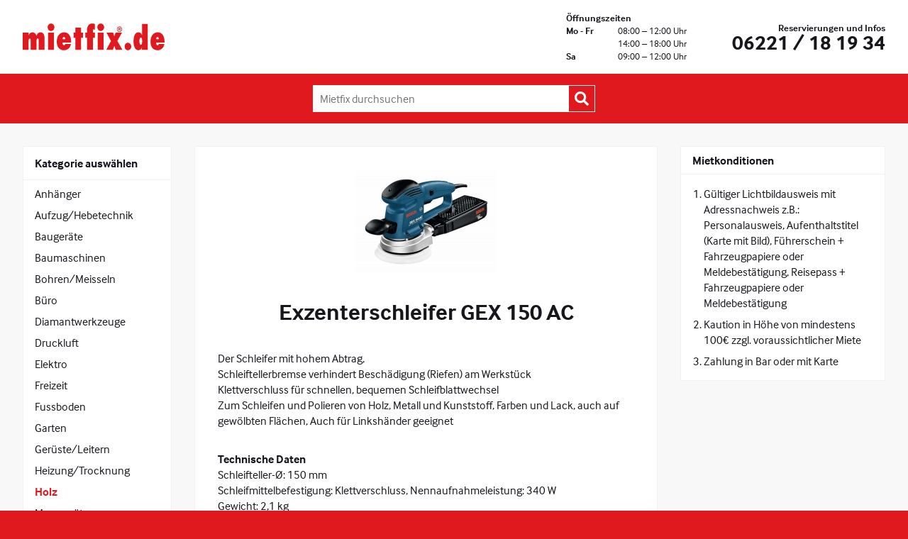

--- FILE ---
content_type: text/html; charset=UTF-8
request_url: https://www.mietfix.de/mietgeraete/exzenterschleifer-gex-150-ac/
body_size: 22440
content:
<!DOCTYPE html>
<html lang="de">
<head>
	<meta charset="UTF-8" />
	<meta name="viewport" content="width=device-width, initial-scale=1" />
	<meta name='robots' content='index, follow, max-image-preview:large, max-snippet:-1, max-video-preview:-1' />

	<!-- This site is optimized with the Yoast SEO plugin v26.6 - https://yoast.com/wordpress/plugins/seo/ -->
	<title>Exzenterschleifer GEX 150 AC &#8211; Mietfix®</title>
	<link rel="canonical" href="https://www.mietfix.de/mietgeraete/exzenterschleifer-gex-150-ac/" />
	<meta property="og:locale" content="de_DE" />
	<meta property="og:type" content="article" />
	<meta property="og:title" content="Exzenterschleifer GEX 150 AC &#8211; Mietfix®" />
	<meta property="og:description" content="Der Schleifer mit hohem Abtrag, Schleiftellerbremse verhindert Beschädigung (Riefen) am Werkstück Klettverschluss für schnellen, bequemen Schleifblattwechsel Zum Schleifen und Polieren von Holz, Metall und Kunststoff, Farben und Lack, auch auf gewölbten Flächen, Auch für Linkshänder geeignet" />
	<meta property="og:url" content="https://www.mietfix.de/mietgeraete/exzenterschleifer-gex-150-ac/" />
	<meta property="og:site_name" content="Mietfix®" />
	<meta property="article:publisher" content="https://www.facebook.com/mietfix/" />
	<meta property="article:modified_time" content="2025-04-11T08:06:32+00:00" />
	<meta property="og:image" content="https://www.mietfix.de/wp-content/uploads/2018/08/exzenterschleifer-gex-150-ac.jpg" />
	<meta property="og:image:width" content="200" />
	<meta property="og:image:height" content="147" />
	<meta property="og:image:type" content="image/jpeg" />
	<meta name="twitter:card" content="summary_large_image" />
	<meta name="twitter:label1" content="Geschätzte Lesezeit" />
	<meta name="twitter:data1" content="1 Minute" />
	<script type="application/ld+json" class="yoast-schema-graph">{"@context":"https://schema.org","@graph":[{"@type":"WebPage","@id":"https://www.mietfix.de/mietgeraete/exzenterschleifer-gex-150-ac/","url":"https://www.mietfix.de/mietgeraete/exzenterschleifer-gex-150-ac/","name":"Exzenterschleifer GEX 150 AC &#8211; Mietfix®","isPartOf":{"@id":"https://www.mietfix.de/#website"},"primaryImageOfPage":{"@id":"https://www.mietfix.de/mietgeraete/exzenterschleifer-gex-150-ac/#primaryimage"},"image":{"@id":"https://www.mietfix.de/mietgeraete/exzenterschleifer-gex-150-ac/#primaryimage"},"thumbnailUrl":"https://www.mietfix.de/wp-content/uploads/2018/08/exzenterschleifer-gex-150-ac.jpg","datePublished":"2018-05-09T07:20:01+00:00","dateModified":"2025-04-11T08:06:32+00:00","breadcrumb":{"@id":"https://www.mietfix.de/mietgeraete/exzenterschleifer-gex-150-ac/#breadcrumb"},"inLanguage":"de","potentialAction":[{"@type":"ReadAction","target":["https://www.mietfix.de/mietgeraete/exzenterschleifer-gex-150-ac/"]}]},{"@type":"ImageObject","inLanguage":"de","@id":"https://www.mietfix.de/mietgeraete/exzenterschleifer-gex-150-ac/#primaryimage","url":"https://www.mietfix.de/wp-content/uploads/2018/08/exzenterschleifer-gex-150-ac.jpg","contentUrl":"https://www.mietfix.de/wp-content/uploads/2018/08/exzenterschleifer-gex-150-ac.jpg","width":200,"height":147},{"@type":"BreadcrumbList","@id":"https://www.mietfix.de/mietgeraete/exzenterschleifer-gex-150-ac/#breadcrumb","itemListElement":[{"@type":"ListItem","position":1,"name":"Startseite","item":"https://www.mietfix.de/"},{"@type":"ListItem","position":2,"name":"Exzenterschleifer GEX 150 AC"}]},{"@type":"WebSite","@id":"https://www.mietfix.de/#website","url":"https://www.mietfix.de/","name":"Mietfix®","description":"Geräte und Maschinen mieten in Heidelberg","publisher":{"@id":"https://www.mietfix.de/#organization"},"potentialAction":[{"@type":"SearchAction","target":{"@type":"EntryPoint","urlTemplate":"https://www.mietfix.de/?s={search_term_string}"},"query-input":{"@type":"PropertyValueSpecification","valueRequired":true,"valueName":"search_term_string"}}],"inLanguage":"de"},{"@type":"Organization","@id":"https://www.mietfix.de/#organization","name":"Mietfix® Mobilienhandlung und -Vermietung e.K.","url":"https://www.mietfix.de/","logo":{"@type":"ImageObject","inLanguage":"de","@id":"https://www.mietfix.de/#/schema/logo/image/","url":"https://www.mietfix.de/wp-content/uploads/2018/08/mietfix-logo.png","contentUrl":"https://www.mietfix.de/wp-content/uploads/2018/08/mietfix-logo.png","width":1201,"height":227,"caption":"Mietfix® Mobilienhandlung und -Vermietung e.K."},"image":{"@id":"https://www.mietfix.de/#/schema/logo/image/"},"sameAs":["https://www.facebook.com/mietfix/"]}]}</script>
	<!-- / Yoast SEO plugin. -->


<link rel='dns-prefetch' href='//www.mietfix.de' />
<link rel="alternate" type="application/rss+xml" title="Mietfix® &raquo; Feed" href="https://www.mietfix.de/feed/" />
<link rel="alternate" type="application/rss+xml" title="Mietfix® &raquo; Kommentar-Feed" href="https://www.mietfix.de/comments/feed/" />
<link rel="alternate" title="oEmbed (JSON)" type="application/json+oembed" href="https://www.mietfix.de/wp-json/oembed/1.0/embed?url=https%3A%2F%2Fwww.mietfix.de%2Fmietgeraete%2Fexzenterschleifer-gex-150-ac%2F" />
<link rel="alternate" title="oEmbed (XML)" type="text/xml+oembed" href="https://www.mietfix.de/wp-json/oembed/1.0/embed?url=https%3A%2F%2Fwww.mietfix.de%2Fmietgeraete%2Fexzenterschleifer-gex-150-ac%2F&#038;format=xml" />
<style id='wp-img-auto-sizes-contain-inline-css' type='text/css'>
img:is([sizes=auto i],[sizes^="auto," i]){contain-intrinsic-size:3000px 1500px}
/*# sourceURL=wp-img-auto-sizes-contain-inline-css */
</style>
<link rel='stylesheet' id='mietfix-css' href='https://www.mietfix.de/wp-content/themes/mietfix/css/mietfix.css?ver=1533829387' type='text/css' media='all' />
<style id='wp-emoji-styles-inline-css' type='text/css'>

	img.wp-smiley, img.emoji {
		display: inline !important;
		border: none !important;
		box-shadow: none !important;
		height: 1em !important;
		width: 1em !important;
		margin: 0 0.07em !important;
		vertical-align: -0.1em !important;
		background: none !important;
		padding: 0 !important;
	}
/*# sourceURL=wp-emoji-styles-inline-css */
</style>
<style id='wp-block-library-inline-css' type='text/css'>
:root{--wp-block-synced-color:#7a00df;--wp-block-synced-color--rgb:122,0,223;--wp-bound-block-color:var(--wp-block-synced-color);--wp-editor-canvas-background:#ddd;--wp-admin-theme-color:#007cba;--wp-admin-theme-color--rgb:0,124,186;--wp-admin-theme-color-darker-10:#006ba1;--wp-admin-theme-color-darker-10--rgb:0,107,160.5;--wp-admin-theme-color-darker-20:#005a87;--wp-admin-theme-color-darker-20--rgb:0,90,135;--wp-admin-border-width-focus:2px}@media (min-resolution:192dpi){:root{--wp-admin-border-width-focus:1.5px}}.wp-element-button{cursor:pointer}:root .has-very-light-gray-background-color{background-color:#eee}:root .has-very-dark-gray-background-color{background-color:#313131}:root .has-very-light-gray-color{color:#eee}:root .has-very-dark-gray-color{color:#313131}:root .has-vivid-green-cyan-to-vivid-cyan-blue-gradient-background{background:linear-gradient(135deg,#00d084,#0693e3)}:root .has-purple-crush-gradient-background{background:linear-gradient(135deg,#34e2e4,#4721fb 50%,#ab1dfe)}:root .has-hazy-dawn-gradient-background{background:linear-gradient(135deg,#faaca8,#dad0ec)}:root .has-subdued-olive-gradient-background{background:linear-gradient(135deg,#fafae1,#67a671)}:root .has-atomic-cream-gradient-background{background:linear-gradient(135deg,#fdd79a,#004a59)}:root .has-nightshade-gradient-background{background:linear-gradient(135deg,#330968,#31cdcf)}:root .has-midnight-gradient-background{background:linear-gradient(135deg,#020381,#2874fc)}:root{--wp--preset--font-size--normal:16px;--wp--preset--font-size--huge:42px}.has-regular-font-size{font-size:1em}.has-larger-font-size{font-size:2.625em}.has-normal-font-size{font-size:var(--wp--preset--font-size--normal)}.has-huge-font-size{font-size:var(--wp--preset--font-size--huge)}.has-text-align-center{text-align:center}.has-text-align-left{text-align:left}.has-text-align-right{text-align:right}.has-fit-text{white-space:nowrap!important}#end-resizable-editor-section{display:none}.aligncenter{clear:both}.items-justified-left{justify-content:flex-start}.items-justified-center{justify-content:center}.items-justified-right{justify-content:flex-end}.items-justified-space-between{justify-content:space-between}.screen-reader-text{border:0;clip-path:inset(50%);height:1px;margin:-1px;overflow:hidden;padding:0;position:absolute;width:1px;word-wrap:normal!important}.screen-reader-text:focus{background-color:#ddd;clip-path:none;color:#444;display:block;font-size:1em;height:auto;left:5px;line-height:normal;padding:15px 23px 14px;text-decoration:none;top:5px;width:auto;z-index:100000}html :where(.has-border-color){border-style:solid}html :where([style*=border-top-color]){border-top-style:solid}html :where([style*=border-right-color]){border-right-style:solid}html :where([style*=border-bottom-color]){border-bottom-style:solid}html :where([style*=border-left-color]){border-left-style:solid}html :where([style*=border-width]){border-style:solid}html :where([style*=border-top-width]){border-top-style:solid}html :where([style*=border-right-width]){border-right-style:solid}html :where([style*=border-bottom-width]){border-bottom-style:solid}html :where([style*=border-left-width]){border-left-style:solid}html :where(img[class*=wp-image-]){height:auto;max-width:100%}:where(figure){margin:0 0 1em}html :where(.is-position-sticky){--wp-admin--admin-bar--position-offset:var(--wp-admin--admin-bar--height,0px)}@media screen and (max-width:600px){html :where(.is-position-sticky){--wp-admin--admin-bar--position-offset:0px}}

/*# sourceURL=wp-block-library-inline-css */
</style><style id='global-styles-inline-css' type='text/css'>
:root{--wp--preset--aspect-ratio--square: 1;--wp--preset--aspect-ratio--4-3: 4/3;--wp--preset--aspect-ratio--3-4: 3/4;--wp--preset--aspect-ratio--3-2: 3/2;--wp--preset--aspect-ratio--2-3: 2/3;--wp--preset--aspect-ratio--16-9: 16/9;--wp--preset--aspect-ratio--9-16: 9/16;--wp--preset--color--black: #000000;--wp--preset--color--cyan-bluish-gray: #abb8c3;--wp--preset--color--white: #ffffff;--wp--preset--color--pale-pink: #f78da7;--wp--preset--color--vivid-red: #cf2e2e;--wp--preset--color--luminous-vivid-orange: #ff6900;--wp--preset--color--luminous-vivid-amber: #fcb900;--wp--preset--color--light-green-cyan: #7bdcb5;--wp--preset--color--vivid-green-cyan: #00d084;--wp--preset--color--pale-cyan-blue: #8ed1fc;--wp--preset--color--vivid-cyan-blue: #0693e3;--wp--preset--color--vivid-purple: #9b51e0;--wp--preset--gradient--vivid-cyan-blue-to-vivid-purple: linear-gradient(135deg,rgb(6,147,227) 0%,rgb(155,81,224) 100%);--wp--preset--gradient--light-green-cyan-to-vivid-green-cyan: linear-gradient(135deg,rgb(122,220,180) 0%,rgb(0,208,130) 100%);--wp--preset--gradient--luminous-vivid-amber-to-luminous-vivid-orange: linear-gradient(135deg,rgb(252,185,0) 0%,rgb(255,105,0) 100%);--wp--preset--gradient--luminous-vivid-orange-to-vivid-red: linear-gradient(135deg,rgb(255,105,0) 0%,rgb(207,46,46) 100%);--wp--preset--gradient--very-light-gray-to-cyan-bluish-gray: linear-gradient(135deg,rgb(238,238,238) 0%,rgb(169,184,195) 100%);--wp--preset--gradient--cool-to-warm-spectrum: linear-gradient(135deg,rgb(74,234,220) 0%,rgb(151,120,209) 20%,rgb(207,42,186) 40%,rgb(238,44,130) 60%,rgb(251,105,98) 80%,rgb(254,248,76) 100%);--wp--preset--gradient--blush-light-purple: linear-gradient(135deg,rgb(255,206,236) 0%,rgb(152,150,240) 100%);--wp--preset--gradient--blush-bordeaux: linear-gradient(135deg,rgb(254,205,165) 0%,rgb(254,45,45) 50%,rgb(107,0,62) 100%);--wp--preset--gradient--luminous-dusk: linear-gradient(135deg,rgb(255,203,112) 0%,rgb(199,81,192) 50%,rgb(65,88,208) 100%);--wp--preset--gradient--pale-ocean: linear-gradient(135deg,rgb(255,245,203) 0%,rgb(182,227,212) 50%,rgb(51,167,181) 100%);--wp--preset--gradient--electric-grass: linear-gradient(135deg,rgb(202,248,128) 0%,rgb(113,206,126) 100%);--wp--preset--gradient--midnight: linear-gradient(135deg,rgb(2,3,129) 0%,rgb(40,116,252) 100%);--wp--preset--font-size--small: 13px;--wp--preset--font-size--medium: 20px;--wp--preset--font-size--large: 36px;--wp--preset--font-size--x-large: 42px;--wp--preset--spacing--20: 0.44rem;--wp--preset--spacing--30: 0.67rem;--wp--preset--spacing--40: 1rem;--wp--preset--spacing--50: 1.5rem;--wp--preset--spacing--60: 2.25rem;--wp--preset--spacing--70: 3.38rem;--wp--preset--spacing--80: 5.06rem;--wp--preset--shadow--natural: 6px 6px 9px rgba(0, 0, 0, 0.2);--wp--preset--shadow--deep: 12px 12px 50px rgba(0, 0, 0, 0.4);--wp--preset--shadow--sharp: 6px 6px 0px rgba(0, 0, 0, 0.2);--wp--preset--shadow--outlined: 6px 6px 0px -3px rgb(255, 255, 255), 6px 6px rgb(0, 0, 0);--wp--preset--shadow--crisp: 6px 6px 0px rgb(0, 0, 0);}:where(.is-layout-flex){gap: 0.5em;}:where(.is-layout-grid){gap: 0.5em;}body .is-layout-flex{display: flex;}.is-layout-flex{flex-wrap: wrap;align-items: center;}.is-layout-flex > :is(*, div){margin: 0;}body .is-layout-grid{display: grid;}.is-layout-grid > :is(*, div){margin: 0;}:where(.wp-block-columns.is-layout-flex){gap: 2em;}:where(.wp-block-columns.is-layout-grid){gap: 2em;}:where(.wp-block-post-template.is-layout-flex){gap: 1.25em;}:where(.wp-block-post-template.is-layout-grid){gap: 1.25em;}.has-black-color{color: var(--wp--preset--color--black) !important;}.has-cyan-bluish-gray-color{color: var(--wp--preset--color--cyan-bluish-gray) !important;}.has-white-color{color: var(--wp--preset--color--white) !important;}.has-pale-pink-color{color: var(--wp--preset--color--pale-pink) !important;}.has-vivid-red-color{color: var(--wp--preset--color--vivid-red) !important;}.has-luminous-vivid-orange-color{color: var(--wp--preset--color--luminous-vivid-orange) !important;}.has-luminous-vivid-amber-color{color: var(--wp--preset--color--luminous-vivid-amber) !important;}.has-light-green-cyan-color{color: var(--wp--preset--color--light-green-cyan) !important;}.has-vivid-green-cyan-color{color: var(--wp--preset--color--vivid-green-cyan) !important;}.has-pale-cyan-blue-color{color: var(--wp--preset--color--pale-cyan-blue) !important;}.has-vivid-cyan-blue-color{color: var(--wp--preset--color--vivid-cyan-blue) !important;}.has-vivid-purple-color{color: var(--wp--preset--color--vivid-purple) !important;}.has-black-background-color{background-color: var(--wp--preset--color--black) !important;}.has-cyan-bluish-gray-background-color{background-color: var(--wp--preset--color--cyan-bluish-gray) !important;}.has-white-background-color{background-color: var(--wp--preset--color--white) !important;}.has-pale-pink-background-color{background-color: var(--wp--preset--color--pale-pink) !important;}.has-vivid-red-background-color{background-color: var(--wp--preset--color--vivid-red) !important;}.has-luminous-vivid-orange-background-color{background-color: var(--wp--preset--color--luminous-vivid-orange) !important;}.has-luminous-vivid-amber-background-color{background-color: var(--wp--preset--color--luminous-vivid-amber) !important;}.has-light-green-cyan-background-color{background-color: var(--wp--preset--color--light-green-cyan) !important;}.has-vivid-green-cyan-background-color{background-color: var(--wp--preset--color--vivid-green-cyan) !important;}.has-pale-cyan-blue-background-color{background-color: var(--wp--preset--color--pale-cyan-blue) !important;}.has-vivid-cyan-blue-background-color{background-color: var(--wp--preset--color--vivid-cyan-blue) !important;}.has-vivid-purple-background-color{background-color: var(--wp--preset--color--vivid-purple) !important;}.has-black-border-color{border-color: var(--wp--preset--color--black) !important;}.has-cyan-bluish-gray-border-color{border-color: var(--wp--preset--color--cyan-bluish-gray) !important;}.has-white-border-color{border-color: var(--wp--preset--color--white) !important;}.has-pale-pink-border-color{border-color: var(--wp--preset--color--pale-pink) !important;}.has-vivid-red-border-color{border-color: var(--wp--preset--color--vivid-red) !important;}.has-luminous-vivid-orange-border-color{border-color: var(--wp--preset--color--luminous-vivid-orange) !important;}.has-luminous-vivid-amber-border-color{border-color: var(--wp--preset--color--luminous-vivid-amber) !important;}.has-light-green-cyan-border-color{border-color: var(--wp--preset--color--light-green-cyan) !important;}.has-vivid-green-cyan-border-color{border-color: var(--wp--preset--color--vivid-green-cyan) !important;}.has-pale-cyan-blue-border-color{border-color: var(--wp--preset--color--pale-cyan-blue) !important;}.has-vivid-cyan-blue-border-color{border-color: var(--wp--preset--color--vivid-cyan-blue) !important;}.has-vivid-purple-border-color{border-color: var(--wp--preset--color--vivid-purple) !important;}.has-vivid-cyan-blue-to-vivid-purple-gradient-background{background: var(--wp--preset--gradient--vivid-cyan-blue-to-vivid-purple) !important;}.has-light-green-cyan-to-vivid-green-cyan-gradient-background{background: var(--wp--preset--gradient--light-green-cyan-to-vivid-green-cyan) !important;}.has-luminous-vivid-amber-to-luminous-vivid-orange-gradient-background{background: var(--wp--preset--gradient--luminous-vivid-amber-to-luminous-vivid-orange) !important;}.has-luminous-vivid-orange-to-vivid-red-gradient-background{background: var(--wp--preset--gradient--luminous-vivid-orange-to-vivid-red) !important;}.has-very-light-gray-to-cyan-bluish-gray-gradient-background{background: var(--wp--preset--gradient--very-light-gray-to-cyan-bluish-gray) !important;}.has-cool-to-warm-spectrum-gradient-background{background: var(--wp--preset--gradient--cool-to-warm-spectrum) !important;}.has-blush-light-purple-gradient-background{background: var(--wp--preset--gradient--blush-light-purple) !important;}.has-blush-bordeaux-gradient-background{background: var(--wp--preset--gradient--blush-bordeaux) !important;}.has-luminous-dusk-gradient-background{background: var(--wp--preset--gradient--luminous-dusk) !important;}.has-pale-ocean-gradient-background{background: var(--wp--preset--gradient--pale-ocean) !important;}.has-electric-grass-gradient-background{background: var(--wp--preset--gradient--electric-grass) !important;}.has-midnight-gradient-background{background: var(--wp--preset--gradient--midnight) !important;}.has-small-font-size{font-size: var(--wp--preset--font-size--small) !important;}.has-medium-font-size{font-size: var(--wp--preset--font-size--medium) !important;}.has-large-font-size{font-size: var(--wp--preset--font-size--large) !important;}.has-x-large-font-size{font-size: var(--wp--preset--font-size--x-large) !important;}
/*# sourceURL=global-styles-inline-css */
</style>

<style id='classic-theme-styles-inline-css' type='text/css'>
/*! This file is auto-generated */
.wp-block-button__link{color:#fff;background-color:#32373c;border-radius:9999px;box-shadow:none;text-decoration:none;padding:calc(.667em + 2px) calc(1.333em + 2px);font-size:1.125em}.wp-block-file__button{background:#32373c;color:#fff;text-decoration:none}
/*# sourceURL=/wp-includes/css/classic-themes.min.css */
</style>
<script type="text/javascript" src="https://www.mietfix.de/wp-includes/js/jquery/jquery.min.js?ver=3.7.1" id="jquery-core-js"></script>
<script type="text/javascript" src="https://www.mietfix.de/wp-includes/js/jquery/jquery-migrate.min.js?ver=3.4.1" id="jquery-migrate-js"></script>
<link rel="https://api.w.org/" href="https://www.mietfix.de/wp-json/" /><link rel="alternate" title="JSON" type="application/json" href="https://www.mietfix.de/wp-json/wp/v2/mietfix_rental_item/7865" /><link rel="EditURI" type="application/rsd+xml" title="RSD" href="https://www.mietfix.de/xmlrpc.php?rsd" />
<meta name="generator" content="WordPress 6.9" />
<link rel='shortlink' href='https://www.mietfix.de/?p=7865' />
</head>
<body class="wp-singular mietfix_rental_item-template-default single single-mietfix_rental_item postid-7865 wp-theme-mietfix">
	<svg class="hidden" style="display: none;"><symbol viewBox="0 0 39 25" id="arrow-down-white"><title>arrow-down-white</title><path d="M19.243 12.25s8.58-8.501 10.777-10.699c4.394-4.393 11.225 2.463 6.844 6.844-4.381 4.381-9.645 9.527-13.845 13.727-3.046 3.045-5.708 1.961-7.669 0-4.167-4.167-11.187-11.02-13.924-13.924-4.183-4.438 2.54-11.069 6.805-6.804 4.265 4.265 11.012 10.856 11.012 10.856z" fill="#ffffff"/></symbol><symbol viewBox="0 0 39 25" id="arrow-down"><title>arrow-down</title><path d="M19.243 12.25s8.58-8.501 10.777-10.699c4.394-4.393 11.225 2.463 6.844 6.844-4.381 4.381-9.645 9.527-13.845 13.727-3.046 3.045-5.708 1.961-7.669 0-4.167-4.167-11.187-11.02-13.924-13.924-4.183-4.438 2.54-11.069 6.805-6.804 4.265 4.265 11.012 10.856 11.012 10.856z"/></symbol><symbol viewBox="0 0 39 25" id="arrow-up-white"><title>arrow-up-white</title><path d="M19.243 11.792s8.58 8.501 10.777 10.699c4.394 4.393 11.225-2.463 6.844-6.844-4.381-4.381-9.645-9.527-13.845-13.727-3.046-3.045-5.708-1.961-7.669 0-4.167 4.167-11.187 11.02-13.924 13.924-4.183 4.438 2.54 11.069 6.805 6.804 4.265-4.265 11.012-10.856 11.012-10.856z" fill="#ffffff"/></symbol><symbol viewBox="0 0 39 25" id="arrow-up"><title>arrow-up</title><path d="M19.243 11.792s8.58 8.501 10.777 10.699c4.394 4.393 11.225-2.463 6.844-6.844-4.381-4.381-9.645-9.527-13.845-13.727-3.046-3.045-5.708-1.961-7.669 0-4.167 4.167-11.187 11.02-13.924 13.924-4.183 4.438 2.54 11.069 6.805 6.804 4.265-4.265 11.012-10.856 11.012-10.856z"/></symbol><symbol viewBox="0 0 266.895 266.895" id="facebook"><title>facebook</title><path d="M252.164 0H14.73C6.594 0 0 6.594 0 14.73v237.434c0 8.135 6.594 14.73 14.73 14.73h127.826V163.54h-34.78v-40.28h34.78V93.553c0-34.473 21.055-53.244 51.807-53.244 14.73 0 27.39 1.097 31.08 1.587v36.026l-21.328.01c-16.725 0-19.963 7.947-19.963 19.61v25.716h39.887l-5.194 40.28h-34.693v103.354h68.012c8.135 0 14.73-6.596 14.73-14.73V14.73c0-8.136-6.596-14.73-14.73-14.73z"/></symbol><symbol viewBox="0 0 50 50" id="icon-search"><title>icon-search</title><path d="M49.316 43.262c.456.456.684 1.009.684 1.66s-.228 1.204-.684 1.66l-2.734 2.734c-.456.456-1.009.684-1.66.684s-1.204-.228-1.66-.684l-9.766-9.766c-.456-.456-.684-1.009-.684-1.66v-1.562c-3.646 2.865-7.812 4.297-12.5 4.297-3.711 0-7.113-.911-10.205-2.734-3.092-1.823-5.55-4.281-7.373-7.373-1.823-3.092-2.734-6.494-2.734-10.205 0-3.711.911-7.113 2.734-10.205 1.823-3.092 4.281-5.55 7.373-7.373 3.092-1.823 6.494-2.734 10.205-2.734 3.711 0 7.113.911 10.205 2.734 3.092 1.823 5.55 4.281 7.373 7.373 1.823 3.092 2.734 6.494 2.734 10.205 0 4.687-1.432 8.854-4.297 12.5h1.562c.651 0 1.204.228 1.66.684l9.766 9.766zm-29.004-10.449c2.279 0 4.378-.553 6.299-1.66 1.921-1.107 3.434-2.62 4.541-4.541 1.107-1.921 1.66-4.02 1.66-6.299 0-2.279-.553-4.378-1.66-6.299-1.107-1.921-2.62-3.434-4.541-4.541-1.921-1.107-4.02-1.66-6.299-1.66-2.279 0-4.378.553-6.299 1.66-1.921 1.107-3.434 2.62-4.541 4.541-1.107 1.921-1.66 4.02-1.66 6.299 0 2.279.553 4.378 1.66 6.299 1.107 1.921 2.62 3.434 4.541 4.541 1.921 1.107 4.02 1.66 6.299 1.66z" fill="#fff"/></symbol><symbol viewBox="0 0 1795 339" id="mietfix-logo"><title>mietfix-logo</title><g fill="#e0191e"><path d="M74.476 116.29l-74.303-.03.038 217.86 73.525.04.013-103.58c-.013-6.64-.383-16.08 1.505-24.37 1.863-8.22 5.996-14.87 14.978-14.87 9.403.02 11.278 12.43 11.253 22.31l.051 120.5 73.549-.06v-105.16c-.025-7.04-.408-16.55 1.493-24.39 1.863-8.27 4.861-14.43 14.251-14.42 10.882-.01 12.005 17.3 11.992 26l.026 118.01 73.537-.04-.013-144.42c-.013-47.89-14.276-77.95-52.933-77.94-25.516-.03-41.642 20.62-48.008 44.95l-.727.01c-8.28-25.97-25.197-44.98-51.823-44.96-23.628 0-40.915 18.13-48.761 40.87l-.766-.82 1.123-35.49zM394.772 334.08l-.038-217.87-73.55.03.038 217.85 73.55-.01zm-36.437-238.91c24.023 0 42.765-21.84 42.778-47.87-.026-26.43-19.903-46.6-43.556-46.65-23.258.06-42.395 21.51-42.37 47.04-.012 26.43 19.507 47.5 43.148 47.48"/><path d="M504.5 198.29c-.37-11.11 4.12-27.63 16.49-27.64 13.13 0 17.29 15.7 17.66 27.63l-34.15.01zm33.41 61.91c-1.49 8.62-7.87 15.23-16.13 15.28-15.39-.05-17.27-20.67-17.26-33.45l108.05-.03c0-34.21-2.27-66.44-21.39-94.89-14.28-21.46-36.42-35.44-66.82-35.48-60.78.02-93.426 55.29-93.4 117.6.013 63.98 30.4 109.35 91.55 109.39 44.31-.06 79.22-28.09 87.47-78.46l-72.07.04zM739.31 333.99l-.04-153.08h24.37l-.01-64.81-24.37.02-.02-63.95-73.55.04.01 63.94-21-.01v64.79h21.01l.04 153.1 73.56-.04zM887.64 333.97l-.04-153.12 26.27.05v-64.81l-26.3.01-.01-10.33c.03-20.22.36-32.15 11.28-32.15 5.65.04 10.5 3.73 15.03 7.44l-.04-74.76c-11.6-3.65-23.64-5.71-35.65-5.72-42.79-.01-64.16 33.03-64.16 90.38l.02 25.11-21.4.07.01 64.74h21.4l.04 153.14 73.55-.05zM1023.66 333.97l-.03-217.92-73.59.02.05 217.86 73.57.04zm-36.43-238.87c23.99-.03 42.76-21.93 42.75-47.97 0-26.42-19.9-46.59-43.53-46.57-23.26 0-42.4 21.43-42.4 47.02.03 26.45 19.52 47.5 43.18 47.52"/><path d="M1261.74 333.92l-64.21-113.89 58.53-104.01-81.42.01-10.87 30.15c-1.87 5.34-2.99 11.12-4.87 16.93l-.77-.05-13.86-46.98-84.08.01 57.07 105.61-60 112.22 82.13-.01 5.27-11.16c6.02-13.56 10.14-26.77 15.36-40.45l16.54 51.58 85.18.04zM1330.96 338.4c23.17 0 42.28-20.62 42.31-46.65-.04-27.58-19.86-47.83-43.79-47.81-21.66-.03-40.44 21.49-40.44 46.61.03 26.43 18.4 47.86 41.92 47.85"/><path d="M1494.02 269.09c-13.99 0-17.28-23.11-17.29-45.43-.01-23.9 3.66-44.96 18.73-44.98 13.24-.02 15.84 23.15 15.86 44.54 0 23.13-1.48 45.84-17.3 45.87m13.62 64.77l73.58-.01-.08-328.9-72.1.03.06 111.84c0 9.88.72 19.8 1.08 29.69l-.75.83c-8.44-21.9-22.76-35.89-45.2-35.9-52.25.03-61.77 70.56-61.77 115.56.02 43.73 11.03 111.44 61.79 111.41 22.46-.01 34.59-14.07 44.11-33.88l.76.83-1.48 28.5zM1688.69 198.06c-.39-11.17 4-27.68 16.17-27.63 12.85-.01 16.91 15.64 17.29 27.62l-33.46.01zm32.75 61.92c-1.5 8.62-7.73 15.22-15.82 15.21-15.07.02-16.95-20.59-16.91-33.38l105.89-.04c-.01-34.25-2.25-66.41-21-94.88-13.95-21.44-35.68-35.52-65.44-35.48-59.58 0-91.56 55.28-91.52 117.59 0 63.97 29.78 109.34 89.73 109.33 43.38.02 77.59-28.07 85.68-78.38l-70.61.03zM1224.95 108.33c18.18 0 32.81-16.02 32.81-36.01 0-19.8-14.65-35.62-32.83-35.65-18.27.04-33 15.85-33.01 35.65.01 19.98 14.76 36.04 33.03 36.01m0-6.74c-14.85-.11-26.47-13.18-26.5-29.25.03-15.96 11.64-28.92 26.49-28.92 14.53-.02 26.29 12.98 26.28 28.87.02 16.14-11.7 29.22-26.27 29.3m7.69-26.36c6.29-.44 9.7-3.34 9.69-10.46.01-4.07-.97-7.85-4.17-10.12-2.68-1.84-6.61-1.94-9.64-1.98l-17.16.04-.01 39.13 6.97.01.01-16.6 6.95.02 7.87 16.58 8.12.01-8.63-16.63zm-14.32-5.78l.02-10.92 8.6.01c3.45-.03 8.45-.05 8.45 5.04.02 4.95-2.75 5.96-6.68 5.89l-10.39-.02z"/></g></symbol><symbol id="shapes"><title>arrow-down-white</title><desc>Created with Sketch.</desc><symbol viewBox="0 0 39 25" id="shapes-arrow-down-white"><path d="M19.243 12.25s8.58-8.501 10.777-10.699c4.394-4.393 11.225 2.463 6.844 6.844-4.381 4.381-9.645 9.527-13.845 13.727-3.046 3.045-5.708 1.961-7.669 0-4.167-4.167-11.187-11.02-13.924-13.924-4.183-4.438 2.54-11.069 6.805-6.804 4.265 4.265 11.012 10.856 11.012 10.856z" fill="#ffffff"/></symbol><symbol viewBox="0 0 39 25" id="shapes-arrow-down"><path d="M19.243 12.25s8.58-8.501 10.777-10.699c4.394-4.393 11.225 2.463 6.844 6.844-4.381 4.381-9.645 9.527-13.845 13.727-3.046 3.045-5.708 1.961-7.669 0-4.167-4.167-11.187-11.02-13.924-13.924-4.183-4.438 2.54-11.069 6.805-6.804 4.265 4.265 11.012 10.856 11.012 10.856z"/></symbol><symbol viewBox="0 0 39 25" id="shapes-arrow-up-white"><path d="M19.243 11.792s8.58 8.501 10.777 10.699c4.394 4.393 11.225-2.463 6.844-6.844-4.381-4.381-9.645-9.527-13.845-13.727-3.046-3.045-5.708-1.961-7.669 0-4.167 4.167-11.187 11.02-13.924 13.924-4.183 4.438 2.54 11.069 6.805 6.804 4.265-4.265 11.012-10.856 11.012-10.856z" fill="#ffffff"/></symbol><symbol viewBox="0 0 39 25" id="shapes-arrow-up"><path d="M19.243 11.792s8.58 8.501 10.777 10.699c4.394 4.393 11.225-2.463 6.844-6.844-4.381-4.381-9.645-9.527-13.845-13.727-3.046-3.045-5.708-1.961-7.669 0-4.167 4.167-11.187 11.02-13.924 13.924-4.183 4.438 2.54 11.069 6.805 6.804 4.265-4.265 11.012-10.856 11.012-10.856z"/></symbol><symbol viewBox="0 0 266.895 266.895" id="shapes-facebook"><path d="M252.164 0H14.73C6.594 0 0 6.594 0 14.73v237.434c0 8.135 6.594 14.73 14.73 14.73h127.826V163.54h-34.78v-40.28h34.78V93.553c0-34.473 21.055-53.244 51.807-53.244 14.73 0 27.39 1.097 31.08 1.587v36.026l-21.328.01c-16.725 0-19.963 7.947-19.963 19.61v25.716h39.887l-5.194 40.28h-34.693v103.354h68.012c8.135 0 14.73-6.596 14.73-14.73V14.73c0-8.136-6.596-14.73-14.73-14.73z"/></symbol><symbol viewBox="0 0 50 50" id="shapes-icon-search"><path d="M49.316 43.262c.456.456.684 1.009.684 1.66s-.228 1.204-.684 1.66l-2.734 2.734c-.456.456-1.009.684-1.66.684s-1.204-.228-1.66-.684l-9.766-9.766c-.456-.456-.684-1.009-.684-1.66v-1.562c-3.646 2.865-7.812 4.297-12.5 4.297-3.711 0-7.113-.911-10.205-2.734-3.092-1.823-5.55-4.281-7.373-7.373-1.823-3.092-2.734-6.494-2.734-10.205 0-3.711.911-7.113 2.734-10.205 1.823-3.092 4.281-5.55 7.373-7.373 3.092-1.823 6.494-2.734 10.205-2.734 3.711 0 7.113.911 10.205 2.734 3.092 1.823 5.55 4.281 7.373 7.373 1.823 3.092 2.734 6.494 2.734 10.205 0 4.687-1.432 8.854-4.297 12.5h1.562c.651 0 1.204.228 1.66.684l9.766 9.766zm-29.004-10.449c2.279 0 4.378-.553 6.299-1.66 1.921-1.107 3.434-2.62 4.541-4.541 1.107-1.921 1.66-4.02 1.66-6.299 0-2.279-.553-4.378-1.66-6.299-1.107-1.921-2.62-3.434-4.541-4.541-1.921-1.107-4.02-1.66-6.299-1.66-2.279 0-4.378.553-6.299 1.66-1.921 1.107-3.434 2.62-4.541 4.541-1.107 1.921-1.66 4.02-1.66 6.299 0 2.279.553 4.378 1.66 6.299 1.107 1.921 2.62 3.434 4.541 4.541 1.921 1.107 4.02 1.66 6.299 1.66z" fill="#fff"/></symbol><symbol viewBox="0 0 1795 339" id="shapes-mietfix-logo"><g fill="#e0191e"><path d="M74.476 116.29l-74.303-.03.038 217.86 73.525.04.013-103.58c-.013-6.64-.383-16.08 1.505-24.37 1.863-8.22 5.996-14.87 14.978-14.87 9.403.02 11.278 12.43 11.253 22.31l.051 120.5 73.549-.06v-105.16c-.025-7.04-.408-16.55 1.493-24.39 1.863-8.27 4.861-14.43 14.251-14.42 10.882-.01 12.005 17.3 11.992 26l.026 118.01 73.537-.04-.013-144.42c-.013-47.89-14.276-77.95-52.933-77.94-25.516-.03-41.642 20.62-48.008 44.95l-.727.01c-8.28-25.97-25.197-44.98-51.823-44.96-23.628 0-40.915 18.13-48.761 40.87l-.766-.82 1.123-35.49zM394.772 334.08l-.038-217.87-73.55.03.038 217.85 73.55-.01zm-36.437-238.91c24.023 0 42.765-21.84 42.778-47.87-.026-26.43-19.903-46.6-43.556-46.65-23.258.06-42.395 21.51-42.37 47.04-.012 26.43 19.507 47.5 43.148 47.48"/><path d="M504.5 198.29c-.37-11.11 4.12-27.63 16.49-27.64 13.13 0 17.29 15.7 17.66 27.63l-34.15.01zm33.41 61.91c-1.49 8.62-7.87 15.23-16.13 15.28-15.39-.05-17.27-20.67-17.26-33.45l108.05-.03c0-34.21-2.27-66.44-21.39-94.89-14.28-21.46-36.42-35.44-66.82-35.48-60.78.02-93.426 55.29-93.4 117.6.013 63.98 30.4 109.35 91.55 109.39 44.31-.06 79.22-28.09 87.47-78.46l-72.07.04zM739.31 333.99l-.04-153.08h24.37l-.01-64.81-24.37.02-.02-63.95-73.55.04.01 63.94-21-.01v64.79h21.01l.04 153.1 73.56-.04zM887.64 333.97l-.04-153.12 26.27.05v-64.81l-26.3.01-.01-10.33c.03-20.22.36-32.15 11.28-32.15 5.65.04 10.5 3.73 15.03 7.44l-.04-74.76c-11.6-3.65-23.64-5.71-35.65-5.72-42.79-.01-64.16 33.03-64.16 90.38l.02 25.11-21.4.07.01 64.74h21.4l.04 153.14 73.55-.05zM1023.66 333.97l-.03-217.92-73.59.02.05 217.86 73.57.04zm-36.43-238.87c23.99-.03 42.76-21.93 42.75-47.97 0-26.42-19.9-46.59-43.53-46.57-23.26 0-42.4 21.43-42.4 47.02.03 26.45 19.52 47.5 43.18 47.52"/><path d="M1261.74 333.92l-64.21-113.89 58.53-104.01-81.42.01-10.87 30.15c-1.87 5.34-2.99 11.12-4.87 16.93l-.77-.05-13.86-46.98-84.08.01 57.07 105.61-60 112.22 82.13-.01 5.27-11.16c6.02-13.56 10.14-26.77 15.36-40.45l16.54 51.58 85.18.04zM1330.96 338.4c23.17 0 42.28-20.62 42.31-46.65-.04-27.58-19.86-47.83-43.79-47.81-21.66-.03-40.44 21.49-40.44 46.61.03 26.43 18.4 47.86 41.92 47.85"/><path d="M1494.02 269.09c-13.99 0-17.28-23.11-17.29-45.43-.01-23.9 3.66-44.96 18.73-44.98 13.24-.02 15.84 23.15 15.86 44.54 0 23.13-1.48 45.84-17.3 45.87m13.62 64.77l73.58-.01-.08-328.9-72.1.03.06 111.84c0 9.88.72 19.8 1.08 29.69l-.75.83c-8.44-21.9-22.76-35.89-45.2-35.9-52.25.03-61.77 70.56-61.77 115.56.02 43.73 11.03 111.44 61.79 111.41 22.46-.01 34.59-14.07 44.11-33.88l.76.83-1.48 28.5zM1688.69 198.06c-.39-11.17 4-27.68 16.17-27.63 12.85-.01 16.91 15.64 17.29 27.62l-33.46.01zm32.75 61.92c-1.5 8.62-7.73 15.22-15.82 15.21-15.07.02-16.95-20.59-16.91-33.38l105.89-.04c-.01-34.25-2.25-66.41-21-94.88-13.95-21.44-35.68-35.52-65.44-35.48-59.58 0-91.56 55.28-91.52 117.59 0 63.97 29.78 109.34 89.73 109.33 43.38.02 77.59-28.07 85.68-78.38l-70.61.03zM1224.95 108.33c18.18 0 32.81-16.02 32.81-36.01 0-19.8-14.65-35.62-32.83-35.65-18.27.04-33 15.85-33.01 35.65.01 19.98 14.76 36.04 33.03 36.01m0-6.74c-14.85-.11-26.47-13.18-26.5-29.25.03-15.96 11.64-28.92 26.49-28.92 14.53-.02 26.29 12.98 26.28 28.87.02 16.14-11.7 29.22-26.27 29.3m7.69-26.36c6.29-.44 9.7-3.34 9.69-10.46.01-4.07-.97-7.85-4.17-10.12-2.68-1.84-6.61-1.94-9.64-1.98l-17.16.04-.01 39.13 6.97.01.01-16.6 6.95.02 7.87 16.58 8.12.01-8.63-16.63zm-14.32-5.78l.02-10.92 8.6.01c3.45-.03 8.45-.05 8.45 5.04.02 4.95-2.75 5.96-6.68 5.89l-10.39-.02z"/></g></symbol><symbol id="shapes-shapes"><symbol viewBox="0 0 39 25" id="shapes-shapes-arrow-down-white"><path d="M19.243 12.25s8.58-8.501 10.777-10.699c4.394-4.393 11.225 2.463 6.844 6.844-4.381 4.381-9.645 9.527-13.845 13.727-3.046 3.045-5.708 1.961-7.669 0-4.167-4.167-11.187-11.02-13.924-13.924-4.183-4.438 2.54-11.069 6.805-6.804 4.265 4.265 11.012 10.856 11.012 10.856z" fill="#ffffff"/></symbol><symbol viewBox="0 0 39 25" id="shapes-shapes-arrow-down"><path d="M19.243 12.25s8.58-8.501 10.777-10.699c4.394-4.393 11.225 2.463 6.844 6.844-4.381 4.381-9.645 9.527-13.845 13.727-3.046 3.045-5.708 1.961-7.669 0-4.167-4.167-11.187-11.02-13.924-13.924-4.183-4.438 2.54-11.069 6.805-6.804 4.265 4.265 11.012 10.856 11.012 10.856z"/></symbol><symbol viewBox="0 0 39 25" id="shapes-shapes-arrow-up-white"><path d="M19.243 11.792s8.58 8.501 10.777 10.699c4.394 4.393 11.225-2.463 6.844-6.844-4.381-4.381-9.645-9.527-13.845-13.727-3.046-3.045-5.708-1.961-7.669 0-4.167 4.167-11.187 11.02-13.924 13.924-4.183 4.438 2.54 11.069 6.805 6.804 4.265-4.265 11.012-10.856 11.012-10.856z" fill="#ffffff"/></symbol><symbol viewBox="0 0 39 25" id="shapes-shapes-arrow-up"><path d="M19.243 11.792s8.58 8.501 10.777 10.699c4.394 4.393 11.225-2.463 6.844-6.844-4.381-4.381-9.645-9.527-13.845-13.727-3.046-3.045-5.708-1.961-7.669 0-4.167 4.167-11.187 11.02-13.924 13.924-4.183 4.438 2.54 11.069 6.805 6.804 4.265-4.265 11.012-10.856 11.012-10.856z"/></symbol><symbol viewBox="0 0 266.895 266.895" id="shapes-shapes-facebook"><path d="M252.164 0H14.73C6.594 0 0 6.594 0 14.73v237.434c0 8.135 6.594 14.73 14.73 14.73h127.826V163.54h-34.78v-40.28h34.78V93.553c0-34.473 21.055-53.244 51.807-53.244 14.73 0 27.39 1.097 31.08 1.587v36.026l-21.328.01c-16.725 0-19.963 7.947-19.963 19.61v25.716h39.887l-5.194 40.28h-34.693v103.354h68.012c8.135 0 14.73-6.596 14.73-14.73V14.73c0-8.136-6.596-14.73-14.73-14.73z"/></symbol><symbol viewBox="0 0 50 50" id="shapes-shapes-icon-search"><path d="M49.316 43.262c.456.456.684 1.009.684 1.66s-.228 1.204-.684 1.66l-2.734 2.734c-.456.456-1.009.684-1.66.684s-1.204-.228-1.66-.684l-9.766-9.766c-.456-.456-.684-1.009-.684-1.66v-1.562c-3.646 2.865-7.812 4.297-12.5 4.297-3.711 0-7.113-.911-10.205-2.734-3.092-1.823-5.55-4.281-7.373-7.373-1.823-3.092-2.734-6.494-2.734-10.205 0-3.711.911-7.113 2.734-10.205 1.823-3.092 4.281-5.55 7.373-7.373 3.092-1.823 6.494-2.734 10.205-2.734 3.711 0 7.113.911 10.205 2.734 3.092 1.823 5.55 4.281 7.373 7.373 1.823 3.092 2.734 6.494 2.734 10.205 0 4.687-1.432 8.854-4.297 12.5h1.562c.651 0 1.204.228 1.66.684l9.766 9.766zm-29.004-10.449c2.279 0 4.378-.553 6.299-1.66 1.921-1.107 3.434-2.62 4.541-4.541 1.107-1.921 1.66-4.02 1.66-6.299 0-2.279-.553-4.378-1.66-6.299-1.107-1.921-2.62-3.434-4.541-4.541-1.921-1.107-4.02-1.66-6.299-1.66-2.279 0-4.378.553-6.299 1.66-1.921 1.107-3.434 2.62-4.541 4.541-1.107 1.921-1.66 4.02-1.66 6.299 0 2.279.553 4.378 1.66 6.299 1.107 1.921 2.62 3.434 4.541 4.541 1.921 1.107 4.02 1.66 6.299 1.66z" fill="#fff"/></symbol><symbol viewBox="0 0 1795 339" id="shapes-shapes-mietfix-logo"><g><path d="M74.476 116.29l-74.303-.03.038 217.86 73.525.04.013-103.58c-.013-6.64-.383-16.08 1.505-24.37 1.863-8.22 5.996-14.87 14.978-14.87 9.403.02 11.278 12.43 11.253 22.31l.051 120.5 73.549-.06V228.93c-.025-7.04-.408-16.55 1.493-24.39 1.863-8.27 4.861-14.43 14.251-14.42 10.882-.01 12.005 17.3 11.992 26l.026 118.01 73.537-.04-.013-144.42c-.013-47.89-14.276-77.95-52.933-77.94-25.516-.03-41.642 20.62-48.008 44.95l-.727.01c-8.28-25.97-25.197-44.98-51.823-44.96-23.628 0-40.915 18.13-48.761 40.87l-.766-.82 1.123-35.49zm320.296 217.79l-.038-217.87-73.55.03.038 217.85 73.55-.01zM358.335 95.17c24.023 0 42.765-21.84 42.778-47.87C401.087 20.87 381.21.7 357.557.65c-23.258.06-42.395 21.51-42.37 47.04-.012 26.43 19.507 47.5 43.148 47.48M504.5 198.29c-.37-11.11 4.12-27.63 16.49-27.64 13.13 0 17.29 15.7 17.66 27.63l-34.15.01zm33.41 61.91c-1.49 8.62-7.87 15.23-16.13 15.28-15.39-.05-17.27-20.67-17.26-33.45l108.05-.03c0-34.21-2.27-66.44-21.39-94.89-14.28-21.46-36.42-35.44-66.82-35.48-60.78.02-93.426 55.29-93.4 117.6.013 63.98 30.4 109.35 91.55 109.39 44.31-.06 79.22-28.09 87.47-78.46l-72.07.04zm201.4 73.79l-.04-153.08h24.37l-.01-64.81-24.37.02-.02-63.95-73.55.04.01 63.94-21-.01v64.79h21.01l.04 153.1 73.56-.04zm148.33-.02l-.04-153.12 26.27.05v-64.81l-26.3.01-.01-10.33c.03-20.22.36-32.15 11.28-32.15 5.65.04 10.5 3.73 15.03 7.44l-.04-74.76C902.23 2.65 890.19.59 878.18.58c-42.79-.01-64.16 33.03-64.16 90.38l.02 25.11-21.4.07.01 64.74h21.4l.04 153.14 73.55-.05zm136.02 0l-.03-217.92-73.59.02.05 217.86 73.57.04zM987.23 95.1c23.99-.03 42.76-21.93 42.75-47.97 0-26.42-19.9-46.59-43.53-46.57-23.26 0-42.4 21.43-42.4 47.02.03 26.45 19.52 47.5 43.18 47.52M1261.74 333.92l-64.21-113.89 58.53-104.01-81.42.01-10.87 30.15c-1.87 5.34-2.99 11.12-4.87 16.93l-.77-.05-13.86-46.98-84.08.01 57.07 105.61-60 112.22 82.13-.01 5.27-11.16c6.02-13.56 10.14-26.77 15.36-40.45l16.54 51.58 85.18.04zm69.22 4.48c23.17 0 42.28-20.62 42.31-46.65-.04-27.58-19.86-47.83-43.79-47.81-21.66-.03-40.44 21.49-40.44 46.61.03 26.43 18.4 47.86 41.92 47.85M1494.02 269.09c-13.99 0-17.28-23.11-17.29-45.43-.01-23.9 3.66-44.96 18.73-44.98 13.24-.02 15.84 23.15 15.86 44.54 0 23.13-1.48 45.84-17.3 45.87m13.62 64.77l73.58-.01-.08-328.9-72.1.03.06 111.84c0 9.88.72 19.8 1.08 29.69l-.75.83c-8.44-21.9-22.76-35.89-45.2-35.9-52.25.03-61.77 70.56-61.77 115.56.02 43.73 11.03 111.44 61.79 111.41 22.46-.01 34.59-14.07 44.11-33.88l.76.83-1.48 28.5zm181.05-135.8c-.39-11.17 4-27.68 16.17-27.63 12.85-.01 16.91 15.64 17.29 27.62l-33.46.01zm32.75 61.92c-1.5 8.62-7.73 15.22-15.82 15.21-15.07.02-16.95-20.59-16.91-33.38l105.89-.04c-.01-34.25-2.25-66.41-21-94.88-13.95-21.44-35.68-35.52-65.44-35.48-59.58 0-91.56 55.28-91.52 117.59 0 63.97 29.78 109.34 89.73 109.33 43.38.02 77.59-28.07 85.68-78.38l-70.61.03zm-496.49-151.65c18.18 0 32.81-16.02 32.81-36.01 0-19.8-14.65-35.62-32.83-35.65-18.27.04-33 15.85-33.01 35.65.01 19.98 14.76 36.04 33.03 36.01m0-6.74c-14.85-.11-26.47-13.18-26.5-29.25.03-15.96 11.64-28.92 26.49-28.92 14.53-.02 26.29 12.98 26.28 28.87.02 16.14-11.7 29.22-26.27 29.3m7.69-26.36c6.29-.44 9.7-3.34 9.69-10.46.01-4.07-.97-7.85-4.17-10.12-2.68-1.84-6.61-1.94-9.64-1.98l-17.16.04-.01 39.13 6.97.01.01-16.6 6.95.02 7.87 16.58 8.12.01-8.63-16.63zm-14.32-5.78l.02-10.92 8.6.01c3.45-.03 8.45-.05 8.45 5.04.02 4.95-2.75 5.96-6.68 5.89l-10.39-.02z"/></g></symbol><symbol id="shapes-shapes-shapes"><symbol viewBox="0 0 39 25" id="shapes-shapes-shapes-arrow-down-white"><path d="M19.243 12.25s8.58-8.501 10.777-10.699c4.394-4.393 11.225 2.463 6.844 6.844-4.381 4.381-9.645 9.527-13.845 13.727-3.046 3.045-5.708 1.961-7.669 0-4.167-4.167-11.187-11.02-13.924-13.924-4.183-4.438 2.54-11.069 6.805-6.804 4.265 4.265 11.012 10.856 11.012 10.856z" fill="#ffffff"/></symbol><symbol viewBox="0 0 39 25" id="shapes-shapes-shapes-arrow-down"><path d="M19.243 12.25s8.58-8.501 10.777-10.699c4.394-4.393 11.225 2.463 6.844 6.844-4.381 4.381-9.645 9.527-13.845 13.727-3.046 3.045-5.708 1.961-7.669 0-4.167-4.167-11.187-11.02-13.924-13.924-4.183-4.438 2.54-11.069 6.805-6.804 4.265 4.265 11.012 10.856 11.012 10.856z"/></symbol><symbol viewBox="0 0 39 25" id="shapes-shapes-shapes-arrow-up-white"><path d="M19.243 11.792s8.58 8.501 10.777 10.699c4.394 4.393 11.225-2.463 6.844-6.844-4.381-4.381-9.645-9.527-13.845-13.727-3.046-3.045-5.708-1.961-7.669 0-4.167 4.167-11.187 11.02-13.924 13.924-4.183 4.438 2.54 11.069 6.805 6.804 4.265-4.265 11.012-10.856 11.012-10.856z" fill="#ffffff"/></symbol><symbol viewBox="0 0 39 25" id="shapes-shapes-shapes-arrow-up"><path d="M19.243 11.792s8.58 8.501 10.777 10.699c4.394 4.393 11.225-2.463 6.844-6.844-4.381-4.381-9.645-9.527-13.845-13.727-3.046-3.045-5.708-1.961-7.669 0-4.167 4.167-11.187 11.02-13.924 13.924-4.183 4.438 2.54 11.069 6.805 6.804 4.265-4.265 11.012-10.856 11.012-10.856z"/></symbol><symbol viewBox="0 0 266.895 266.895" id="shapes-shapes-shapes-facebook"><path d="M252.164 0H14.73C6.594 0 0 6.594 0 14.73v237.434c0 8.135 6.594 14.73 14.73 14.73h127.826V163.54h-34.78v-40.28h34.78V93.553c0-34.473 21.055-53.244 51.807-53.244 14.73 0 27.39 1.097 31.08 1.587v36.026l-21.328.01c-16.725 0-19.963 7.947-19.963 19.61v25.716h39.887l-5.194 40.28h-34.693v103.354h68.012c8.135 0 14.73-6.596 14.73-14.73V14.73c0-8.136-6.596-14.73-14.73-14.73z"/></symbol><symbol viewBox="0 0 50 50" id="shapes-shapes-shapes-icon-search"><path d="M49.316 43.262c.456.456.684 1.009.684 1.66s-.228 1.204-.684 1.66l-2.734 2.734c-.456.456-1.009.684-1.66.684s-1.204-.228-1.66-.684l-9.766-9.766c-.456-.456-.684-1.009-.684-1.66v-1.562c-3.646 2.865-7.812 4.297-12.5 4.297-3.711 0-7.113-.911-10.205-2.734-3.092-1.823-5.55-4.281-7.373-7.373-1.823-3.092-2.734-6.494-2.734-10.205 0-3.711.911-7.113 2.734-10.205 1.823-3.092 4.281-5.55 7.373-7.373 3.092-1.823 6.494-2.734 10.205-2.734 3.711 0 7.113.911 10.205 2.734 3.092 1.823 5.55 4.281 7.373 7.373 1.823 3.092 2.734 6.494 2.734 10.205 0 4.687-1.432 8.854-4.297 12.5h1.562c.651 0 1.204.228 1.66.684l9.766 9.766zm-29.004-10.449c2.279 0 4.378-.553 6.299-1.66 1.921-1.107 3.434-2.62 4.541-4.541 1.107-1.921 1.66-4.02 1.66-6.299 0-2.279-.553-4.378-1.66-6.299-1.107-1.921-2.62-3.434-4.541-4.541-1.921-1.107-4.02-1.66-6.299-1.66-2.279 0-4.378.553-6.299 1.66-1.921 1.107-3.434 2.62-4.541 4.541-1.107 1.921-1.66 4.02-1.66 6.299 0 2.279.553 4.378 1.66 6.299 1.107 1.921 2.62 3.434 4.541 4.541 1.921 1.107 4.02 1.66 6.299 1.66z" fill="#fff"/></symbol><symbol viewBox="0 0 1795 339" id="shapes-shapes-shapes-mietfix-logo"><g><path d="M74.476 116.29l-74.303-.03.038 217.86 73.525.04.013-103.58c-.013-6.64-.383-16.08 1.505-24.37 1.863-8.22 5.996-14.87 14.978-14.87 9.403.02 11.278 12.43 11.253 22.31l.051 120.5 73.549-.06V228.93c-.025-7.04-.408-16.55 1.493-24.39 1.863-8.27 4.861-14.43 14.251-14.42 10.882-.01 12.005 17.3 11.992 26l.026 118.01 73.537-.04-.013-144.42c-.013-47.89-14.276-77.95-52.933-77.94-25.516-.03-41.642 20.62-48.008 44.95l-.727.01c-8.28-25.97-25.197-44.98-51.823-44.96-23.628 0-40.915 18.13-48.761 40.87l-.766-.82 1.123-35.49zm320.296 217.79l-.038-217.87-73.55.03.038 217.85 73.55-.01zM358.335 95.17c24.023 0 42.765-21.84 42.778-47.87C401.087 20.87 381.21.7 357.557.65c-23.258.06-42.395 21.51-42.37 47.04-.012 26.43 19.507 47.5 43.148 47.48M504.5 198.29c-.37-11.11 4.12-27.63 16.49-27.64 13.13 0 17.29 15.7 17.66 27.63l-34.15.01zm33.41 61.91c-1.49 8.62-7.87 15.23-16.13 15.28-15.39-.05-17.27-20.67-17.26-33.45l108.05-.03c0-34.21-2.27-66.44-21.39-94.89-14.28-21.46-36.42-35.44-66.82-35.48-60.78.02-93.426 55.29-93.4 117.6.013 63.98 30.4 109.35 91.55 109.39 44.31-.06 79.22-28.09 87.47-78.46l-72.07.04zm201.4 73.79l-.04-153.08h24.37l-.01-64.81-24.37.02-.02-63.95-73.55.04.01 63.94-21-.01v64.79h21.01l.04 153.1 73.56-.04zm148.33-.02l-.04-153.12 26.27.05v-64.81l-26.3.01-.01-10.33c.03-20.22.36-32.15 11.28-32.15 5.65.04 10.5 3.73 15.03 7.44l-.04-74.76C902.23 2.65 890.19.59 878.18.58c-42.79-.01-64.16 33.03-64.16 90.38l.02 25.11-21.4.07.01 64.74h21.4l.04 153.14 73.55-.05zm136.02 0l-.03-217.92-73.59.02.05 217.86 73.57.04zM987.23 95.1c23.99-.03 42.76-21.93 42.75-47.97 0-26.42-19.9-46.59-43.53-46.57-23.26 0-42.4 21.43-42.4 47.02.03 26.45 19.52 47.5 43.18 47.52M1261.74 333.92l-64.21-113.89 58.53-104.01-81.42.01-10.87 30.15c-1.87 5.34-2.99 11.12-4.87 16.93l-.77-.05-13.86-46.98-84.08.01 57.07 105.61-60 112.22 82.13-.01 5.27-11.16c6.02-13.56 10.14-26.77 15.36-40.45l16.54 51.58 85.18.04zm69.22 4.48c23.17 0 42.28-20.62 42.31-46.65-.04-27.58-19.86-47.83-43.79-47.81-21.66-.03-40.44 21.49-40.44 46.61.03 26.43 18.4 47.86 41.92 47.85M1494.02 269.09c-13.99 0-17.28-23.11-17.29-45.43-.01-23.9 3.66-44.96 18.73-44.98 13.24-.02 15.84 23.15 15.86 44.54 0 23.13-1.48 45.84-17.3 45.87m13.62 64.77l73.58-.01-.08-328.9-72.1.03.06 111.84c0 9.88.72 19.8 1.08 29.69l-.75.83c-8.44-21.9-22.76-35.89-45.2-35.9-52.25.03-61.77 70.56-61.77 115.56.02 43.73 11.03 111.44 61.79 111.41 22.46-.01 34.59-14.07 44.11-33.88l.76.83-1.48 28.5zm181.05-135.8c-.39-11.17 4-27.68 16.17-27.63 12.85-.01 16.91 15.64 17.29 27.62l-33.46.01zm32.75 61.92c-1.5 8.62-7.73 15.22-15.82 15.21-15.07.02-16.95-20.59-16.91-33.38l105.89-.04c-.01-34.25-2.25-66.41-21-94.88-13.95-21.44-35.68-35.52-65.44-35.48-59.58 0-91.56 55.28-91.52 117.59 0 63.97 29.78 109.34 89.73 109.33 43.38.02 77.59-28.07 85.68-78.38l-70.61.03zm-496.49-151.65c18.18 0 32.81-16.02 32.81-36.01 0-19.8-14.65-35.62-32.83-35.65-18.27.04-33 15.85-33.01 35.65.01 19.98 14.76 36.04 33.03 36.01m0-6.74c-14.85-.11-26.47-13.18-26.5-29.25.03-15.96 11.64-28.92 26.49-28.92 14.53-.02 26.29 12.98 26.28 28.87.02 16.14-11.7 29.22-26.27 29.3m7.69-26.36c6.29-.44 9.7-3.34 9.69-10.46.01-4.07-.97-7.85-4.17-10.12-2.68-1.84-6.61-1.94-9.64-1.98l-17.16.04-.01 39.13 6.97.01.01-16.6 6.95.02 7.87 16.58 8.12.01-8.63-16.63zm-14.32-5.78l.02-10.92 8.6.01c3.45-.03 8.45-.05 8.45 5.04.02 4.95-2.75 5.96-6.68 5.89l-10.39-.02z"/></g></symbol><symbol id="shapes-shapes-shapes-shapes"><symbol viewBox="0 0 39 25" id="shapes-shapes-shapes-shapes-arrow-down-white"><path d="M19.243 12.25s8.58-8.501 10.777-10.699c4.394-4.393 11.225 2.463 6.844 6.844-4.381 4.381-9.645 9.527-13.845 13.727-3.046 3.045-5.708 1.961-7.669 0-4.167-4.167-11.187-11.02-13.924-13.924-4.183-4.438 2.54-11.069 6.805-6.804 4.265 4.265 11.012 10.856 11.012 10.856z" fill="#ffffff"/></symbol><symbol viewBox="0 0 39 25" id="shapes-shapes-shapes-shapes-arrow-down"><path d="M19.243 12.25s8.58-8.501 10.777-10.699c4.394-4.393 11.225 2.463 6.844 6.844-4.381 4.381-9.645 9.527-13.845 13.727-3.046 3.045-5.708 1.961-7.669 0-4.167-4.167-11.187-11.02-13.924-13.924-4.183-4.438 2.54-11.069 6.805-6.804 4.265 4.265 11.012 10.856 11.012 10.856z"/></symbol><symbol viewBox="0 0 39 25" id="shapes-shapes-shapes-shapes-arrow-up-white"><path d="M19.243 11.792s8.58 8.501 10.777 10.699c4.394 4.393 11.225-2.463 6.844-6.844-4.381-4.381-9.645-9.527-13.845-13.727-3.046-3.045-5.708-1.961-7.669 0-4.167 4.167-11.187 11.02-13.924 13.924-4.183 4.438 2.54 11.069 6.805 6.804 4.265-4.265 11.012-10.856 11.012-10.856z" fill="#ffffff"/></symbol><symbol viewBox="0 0 39 25" id="shapes-shapes-shapes-shapes-arrow-up"><path d="M19.243 11.792s8.58 8.501 10.777 10.699c4.394 4.393 11.225-2.463 6.844-6.844-4.381-4.381-9.645-9.527-13.845-13.727-3.046-3.045-5.708-1.961-7.669 0-4.167 4.167-11.187 11.02-13.924 13.924-4.183 4.438 2.54 11.069 6.805 6.804 4.265-4.265 11.012-10.856 11.012-10.856z"/></symbol><symbol viewBox="0 0 266.895 266.895" id="shapes-shapes-shapes-shapes-facebook"><path d="M252.164 0H14.73C6.594 0 0 6.594 0 14.73v237.434c0 8.135 6.594 14.73 14.73 14.73h127.826V163.54h-34.78v-40.28h34.78V93.553c0-34.473 21.055-53.244 51.807-53.244 14.73 0 27.39 1.097 31.08 1.587v36.026l-21.328.01c-16.725 0-19.963 7.947-19.963 19.61v25.716h39.887l-5.194 40.28h-34.693v103.354h68.012c8.135 0 14.73-6.596 14.73-14.73V14.73c0-8.136-6.596-14.73-14.73-14.73z"/></symbol><symbol viewBox="0 0 50 50" id="shapes-shapes-shapes-shapes-icon-search"><path d="M49.316 43.262c.456.456.684 1.009.684 1.66s-.228 1.204-.684 1.66l-2.734 2.734c-.456.456-1.009.684-1.66.684s-1.204-.228-1.66-.684l-9.766-9.766c-.456-.456-.684-1.009-.684-1.66v-1.562c-3.646 2.865-7.812 4.297-12.5 4.297-3.711 0-7.113-.911-10.205-2.734-3.092-1.823-5.55-4.281-7.373-7.373-1.823-3.092-2.734-6.494-2.734-10.205 0-3.711.911-7.113 2.734-10.205 1.823-3.092 4.281-5.55 7.373-7.373 3.092-1.823 6.494-2.734 10.205-2.734 3.711 0 7.113.911 10.205 2.734 3.092 1.823 5.55 4.281 7.373 7.373 1.823 3.092 2.734 6.494 2.734 10.205 0 4.687-1.432 8.854-4.297 12.5h1.562c.651 0 1.204.228 1.66.684l9.766 9.766zm-29.004-10.449c2.279 0 4.378-.553 6.299-1.66 1.921-1.107 3.434-2.62 4.541-4.541 1.107-1.921 1.66-4.02 1.66-6.299 0-2.279-.553-4.378-1.66-6.299-1.107-1.921-2.62-3.434-4.541-4.541-1.921-1.107-4.02-1.66-6.299-1.66-2.279 0-4.378.553-6.299 1.66-1.921 1.107-3.434 2.62-4.541 4.541-1.107 1.921-1.66 4.02-1.66 6.299 0 2.279.553 4.378 1.66 6.299 1.107 1.921 2.62 3.434 4.541 4.541 1.921 1.107 4.02 1.66 6.299 1.66z" fill="#fff"/></symbol><symbol viewBox="0 0 1795 339" id="shapes-shapes-shapes-shapes-mietfix-logo"><g><path d="M74.476 116.29l-74.303-.03.038 217.86 73.525.04.013-103.58c-.013-6.64-.383-16.08 1.505-24.37 1.863-8.22 5.996-14.87 14.978-14.87 9.403.02 11.278 12.43 11.253 22.31l.051 120.5 73.549-.06V228.93c-.025-7.04-.408-16.55 1.493-24.39 1.863-8.27 4.861-14.43 14.251-14.42 10.882-.01 12.005 17.3 11.992 26l.026 118.01 73.537-.04-.013-144.42c-.013-47.89-14.276-77.95-52.933-77.94-25.516-.03-41.642 20.62-48.008 44.95l-.727.01c-8.28-25.97-25.197-44.98-51.823-44.96-23.628 0-40.915 18.13-48.761 40.87l-.766-.82 1.123-35.49zm320.296 217.79l-.038-217.87-73.55.03.038 217.85 73.55-.01zM358.335 95.17c24.023 0 42.765-21.84 42.778-47.87C401.087 20.87 381.21.7 357.557.65c-23.258.06-42.395 21.51-42.37 47.04-.012 26.43 19.507 47.5 43.148 47.48M504.5 198.29c-.37-11.11 4.12-27.63 16.49-27.64 13.13 0 17.29 15.7 17.66 27.63l-34.15.01zm33.41 61.91c-1.49 8.62-7.87 15.23-16.13 15.28-15.39-.05-17.27-20.67-17.26-33.45l108.05-.03c0-34.21-2.27-66.44-21.39-94.89-14.28-21.46-36.42-35.44-66.82-35.48-60.78.02-93.426 55.29-93.4 117.6.013 63.98 30.4 109.35 91.55 109.39 44.31-.06 79.22-28.09 87.47-78.46l-72.07.04zm201.4 73.79l-.04-153.08h24.37l-.01-64.81-24.37.02-.02-63.95-73.55.04.01 63.94-21-.01v64.79h21.01l.04 153.1 73.56-.04zm148.33-.02l-.04-153.12 26.27.05v-64.81l-26.3.01-.01-10.33c.03-20.22.36-32.15 11.28-32.15 5.65.04 10.5 3.73 15.03 7.44l-.04-74.76C902.23 2.65 890.19.59 878.18.58c-42.79-.01-64.16 33.03-64.16 90.38l.02 25.11-21.4.07.01 64.74h21.4l.04 153.14 73.55-.05zm136.02 0l-.03-217.92-73.59.02.05 217.86 73.57.04zM987.23 95.1c23.99-.03 42.76-21.93 42.75-47.97 0-26.42-19.9-46.59-43.53-46.57-23.26 0-42.4 21.43-42.4 47.02.03 26.45 19.52 47.5 43.18 47.52M1261.74 333.92l-64.21-113.89 58.53-104.01-81.42.01-10.87 30.15c-1.87 5.34-2.99 11.12-4.87 16.93l-.77-.05-13.86-46.98-84.08.01 57.07 105.61-60 112.22 82.13-.01 5.27-11.16c6.02-13.56 10.14-26.77 15.36-40.45l16.54 51.58 85.18.04zm69.22 4.48c23.17 0 42.28-20.62 42.31-46.65-.04-27.58-19.86-47.83-43.79-47.81-21.66-.03-40.44 21.49-40.44 46.61.03 26.43 18.4 47.86 41.92 47.85M1494.02 269.09c-13.99 0-17.28-23.11-17.29-45.43-.01-23.9 3.66-44.96 18.73-44.98 13.24-.02 15.84 23.15 15.86 44.54 0 23.13-1.48 45.84-17.3 45.87m13.62 64.77l73.58-.01-.08-328.9-72.1.03.06 111.84c0 9.88.72 19.8 1.08 29.69l-.75.83c-8.44-21.9-22.76-35.89-45.2-35.9-52.25.03-61.77 70.56-61.77 115.56.02 43.73 11.03 111.44 61.79 111.41 22.46-.01 34.59-14.07 44.11-33.88l.76.83-1.48 28.5zm181.05-135.8c-.39-11.17 4-27.68 16.17-27.63 12.85-.01 16.91 15.64 17.29 27.62l-33.46.01zm32.75 61.92c-1.5 8.62-7.73 15.22-15.82 15.21-15.07.02-16.95-20.59-16.91-33.38l105.89-.04c-.01-34.25-2.25-66.41-21-94.88-13.95-21.44-35.68-35.52-65.44-35.48-59.58 0-91.56 55.28-91.52 117.59 0 63.97 29.78 109.34 89.73 109.33 43.38.02 77.59-28.07 85.68-78.38l-70.61.03zm-496.49-151.65c18.18 0 32.81-16.02 32.81-36.01 0-19.8-14.65-35.62-32.83-35.65-18.27.04-33 15.85-33.01 35.65.01 19.98 14.76 36.04 33.03 36.01m0-6.74c-14.85-.11-26.47-13.18-26.5-29.25.03-15.96 11.64-28.92 26.49-28.92 14.53-.02 26.29 12.98 26.28 28.87.02 16.14-11.7 29.22-26.27 29.3m7.69-26.36c6.29-.44 9.7-3.34 9.69-10.46.01-4.07-.97-7.85-4.17-10.12-2.68-1.84-6.61-1.94-9.64-1.98l-17.16.04-.01 39.13 6.97.01.01-16.6 6.95.02 7.87 16.58 8.12.01-8.63-16.63zm-14.32-5.78l.02-10.92 8.6.01c3.45-.03 8.45-.05 8.45 5.04.02 4.95-2.75 5.96-6.68 5.89l-10.39-.02z"/></g></symbol><symbol id="shapes-shapes-shapes-shapes-shapes"><symbol viewBox="0 0 39 25" id="shapes-shapes-shapes-shapes-shapes-arrow-down"><path d="M19.243 12.25s8.58-8.501 10.777-10.699c4.394-4.393 11.225 2.463 6.844 6.844-4.381 4.381-9.645 9.527-13.845 13.727-3.046 3.045-5.708 1.961-7.669 0-4.167-4.167-11.187-11.02-13.924-13.924-4.183-4.438 2.54-11.069 6.805-6.804 4.265 4.265 11.012 10.856 11.012 10.856z"/></symbol><symbol viewBox="0 0 39 25" id="shapes-shapes-shapes-shapes-shapes-arrow-up"><path d="M19.243 11.792s8.58 8.501 10.777 10.699c4.394 4.393 11.225-2.463 6.844-6.844-4.381-4.381-9.645-9.527-13.845-13.727-3.046-3.045-5.708-1.961-7.669 0-4.167 4.167-11.187 11.02-13.924 13.924-4.183 4.438 2.54 11.069 6.805 6.804 4.265-4.265 11.012-10.856 11.012-10.856z"/></symbol><symbol viewBox="0 0 266.895 266.895" id="shapes-shapes-shapes-shapes-shapes-facebook"><path d="M252.164 0H14.73C6.594 0 0 6.594 0 14.73v237.434c0 8.135 6.594 14.73 14.73 14.73h127.826V163.54h-34.78v-40.28h34.78V93.553c0-34.473 21.055-53.244 51.807-53.244 14.73 0 27.39 1.097 31.08 1.587v36.026l-21.328.01c-16.725 0-19.963 7.947-19.963 19.61v25.716h39.887l-5.194 40.28h-34.693v103.354h68.012c8.135 0 14.73-6.596 14.73-14.73V14.73c0-8.136-6.596-14.73-14.73-14.73z"/></symbol><symbol viewBox="0 0 50 50" id="shapes-shapes-shapes-shapes-shapes-icon-search"><path d="M49.316 43.262c.456.456.684 1.009.684 1.66s-.228 1.204-.684 1.66l-2.734 2.734c-.456.456-1.009.684-1.66.684s-1.204-.228-1.66-.684l-9.766-9.766c-.456-.456-.684-1.009-.684-1.66v-1.562c-3.646 2.865-7.812 4.297-12.5 4.297-3.711 0-7.113-.911-10.205-2.734-3.092-1.823-5.55-4.281-7.373-7.373-1.823-3.092-2.734-6.494-2.734-10.205 0-3.711.911-7.113 2.734-10.205 1.823-3.092 4.281-5.55 7.373-7.373 3.092-1.823 6.494-2.734 10.205-2.734 3.711 0 7.113.911 10.205 2.734 3.092 1.823 5.55 4.281 7.373 7.373 1.823 3.092 2.734 6.494 2.734 10.205 0 4.687-1.432 8.854-4.297 12.5h1.562c.651 0 1.204.228 1.66.684l9.766 9.766zm-29.004-10.449c2.279 0 4.378-.553 6.299-1.66 1.921-1.107 3.434-2.62 4.541-4.541 1.107-1.921 1.66-4.02 1.66-6.299 0-2.279-.553-4.378-1.66-6.299-1.107-1.921-2.62-3.434-4.541-4.541-1.921-1.107-4.02-1.66-6.299-1.66-2.279 0-4.378.553-6.299 1.66-1.921 1.107-3.434 2.62-4.541 4.541-1.107 1.921-1.66 4.02-1.66 6.299 0 2.279.553 4.378 1.66 6.299 1.107 1.921 2.62 3.434 4.541 4.541 1.921 1.107 4.02 1.66 6.299 1.66z" fill="#fff"/></symbol><symbol viewBox="0 0 1795 339" id="shapes-shapes-shapes-shapes-shapes-mietfix-logo"><g><path d="M74.476 116.29l-74.303-.03.038 217.86 73.525.04.013-103.58c-.013-6.64-.383-16.08 1.505-24.37 1.863-8.22 5.996-14.87 14.978-14.87 9.403.02 11.278 12.43 11.253 22.31l.051 120.5 73.549-.06V228.93c-.025-7.04-.408-16.55 1.493-24.39 1.863-8.27 4.861-14.43 14.251-14.42 10.882-.01 12.005 17.3 11.992 26l.026 118.01 73.537-.04-.013-144.42c-.013-47.89-14.276-77.95-52.933-77.94-25.516-.03-41.642 20.62-48.008 44.95l-.727.01c-8.28-25.97-25.197-44.98-51.823-44.96-23.628 0-40.915 18.13-48.761 40.87l-.766-.82 1.123-35.49zm320.296 217.79l-.038-217.87-73.55.03.038 217.85 73.55-.01zM358.335 95.17c24.023 0 42.765-21.84 42.778-47.87C401.087 20.87 381.21.7 357.557.65c-23.258.06-42.395 21.51-42.37 47.04-.012 26.43 19.507 47.5 43.148 47.48M504.5 198.29c-.37-11.11 4.12-27.63 16.49-27.64 13.13 0 17.29 15.7 17.66 27.63l-34.15.01zm33.41 61.91c-1.49 8.62-7.87 15.23-16.13 15.28-15.39-.05-17.27-20.67-17.26-33.45l108.05-.03c0-34.21-2.27-66.44-21.39-94.89-14.28-21.46-36.42-35.44-66.82-35.48-60.78.02-93.426 55.29-93.4 117.6.013 63.98 30.4 109.35 91.55 109.39 44.31-.06 79.22-28.09 87.47-78.46l-72.07.04zm201.4 73.79l-.04-153.08h24.37l-.01-64.81-24.37.02-.02-63.95-73.55.04.01 63.94-21-.01v64.79h21.01l.04 153.1 73.56-.04zm148.33-.02l-.04-153.12 26.27.05v-64.81l-26.3.01-.01-10.33c.03-20.22.36-32.15 11.28-32.15 5.65.04 10.5 3.73 15.03 7.44l-.04-74.76C902.23 2.65 890.19.59 878.18.58c-42.79-.01-64.16 33.03-64.16 90.38l.02 25.11-21.4.07.01 64.74h21.4l.04 153.14 73.55-.05zm136.02 0l-.03-217.92-73.59.02.05 217.86 73.57.04zM987.23 95.1c23.99-.03 42.76-21.93 42.75-47.97 0-26.42-19.9-46.59-43.53-46.57-23.26 0-42.4 21.43-42.4 47.02.03 26.45 19.52 47.5 43.18 47.52M1261.74 333.92l-64.21-113.89 58.53-104.01-81.42.01-10.87 30.15c-1.87 5.34-2.99 11.12-4.87 16.93l-.77-.05-13.86-46.98-84.08.01 57.07 105.61-60 112.22 82.13-.01 5.27-11.16c6.02-13.56 10.14-26.77 15.36-40.45l16.54 51.58 85.18.04zm69.22 4.48c23.17 0 42.28-20.62 42.31-46.65-.04-27.58-19.86-47.83-43.79-47.81-21.66-.03-40.44 21.49-40.44 46.61.03 26.43 18.4 47.86 41.92 47.85M1494.02 269.09c-13.99 0-17.28-23.11-17.29-45.43-.01-23.9 3.66-44.96 18.73-44.98 13.24-.02 15.84 23.15 15.86 44.54 0 23.13-1.48 45.84-17.3 45.87m13.62 64.77l73.58-.01-.08-328.9-72.1.03.06 111.84c0 9.88.72 19.8 1.08 29.69l-.75.83c-8.44-21.9-22.76-35.89-45.2-35.9-52.25.03-61.77 70.56-61.77 115.56.02 43.73 11.03 111.44 61.79 111.41 22.46-.01 34.59-14.07 44.11-33.88l.76.83-1.48 28.5zm181.05-135.8c-.39-11.17 4-27.68 16.17-27.63 12.85-.01 16.91 15.64 17.29 27.62l-33.46.01zm32.75 61.92c-1.5 8.62-7.73 15.22-15.82 15.21-15.07.02-16.95-20.59-16.91-33.38l105.89-.04c-.01-34.25-2.25-66.41-21-94.88-13.95-21.44-35.68-35.52-65.44-35.48-59.58 0-91.56 55.28-91.52 117.59 0 63.97 29.78 109.34 89.73 109.33 43.38.02 77.59-28.07 85.68-78.38l-70.61.03zm-496.49-151.65c18.18 0 32.81-16.02 32.81-36.01 0-19.8-14.65-35.62-32.83-35.65-18.27.04-33 15.85-33.01 35.65.01 19.98 14.76 36.04 33.03 36.01m0-6.74c-14.85-.11-26.47-13.18-26.5-29.25.03-15.96 11.64-28.92 26.49-28.92 14.53-.02 26.29 12.98 26.28 28.87.02 16.14-11.7 29.22-26.27 29.3m7.69-26.36c6.29-.44 9.7-3.34 9.69-10.46.01-4.07-.97-7.85-4.17-10.12-2.68-1.84-6.61-1.94-9.64-1.98l-17.16.04-.01 39.13 6.97.01.01-16.6 6.95.02 7.87 16.58 8.12.01-8.63-16.63zm-14.32-5.78l.02-10.92 8.6.01c3.45-.03 8.45-.05 8.45 5.04.02 4.95-2.75 5.96-6.68 5.89l-10.39-.02z"/></g></symbol><symbol id="shapes-shapes-shapes-shapes-shapes-shapes"><symbol viewBox="0 0 39 25" id="shapes-shapes-shapes-shapes-shapes-shapes-arrow-down"><path d="M19.243 12.25s8.58-8.501 10.777-10.699c4.394-4.393 11.225 2.463 6.844 6.844-4.381 4.381-9.645 9.527-13.845 13.727-3.046 3.045-5.708 1.961-7.669 0-4.167-4.167-11.187-11.02-13.924-13.924-4.183-4.438 2.54-11.069 6.805-6.804 4.265 4.265 11.012 10.856 11.012 10.856z"/></symbol><symbol viewBox="0 0 39 25" id="shapes-shapes-shapes-shapes-shapes-shapes-arrow-up"><path d="M19.243 11.792s8.58 8.501 10.777 10.699c4.394 4.393 11.225-2.463 6.844-6.844-4.381-4.381-9.645-9.527-13.845-13.727-3.046-3.045-5.708-1.961-7.669 0-4.167 4.167-11.187 11.02-13.924 13.924-4.183 4.438 2.54 11.069 6.805 6.804 4.265-4.265 11.012-10.856 11.012-10.856z"/></symbol><symbol viewBox="0 0 266.895 266.895" id="shapes-shapes-shapes-shapes-shapes-shapes-facebook"><path d="M252.164 0H14.73C6.594 0 0 6.594 0 14.73v237.434c0 8.135 6.594 14.73 14.73 14.73h127.826V163.54h-34.78v-40.28h34.78V93.553c0-34.473 21.055-53.244 51.807-53.244 14.73 0 27.39 1.097 31.08 1.587v36.026l-21.328.01c-16.725 0-19.963 7.947-19.963 19.61v25.716h39.887l-5.194 40.28h-34.693v103.354h68.012c8.135 0 14.73-6.596 14.73-14.73V14.73c0-8.136-6.596-14.73-14.73-14.73z"/></symbol><symbol viewBox="0 0 50 50" id="shapes-shapes-shapes-shapes-shapes-shapes-icon-search"><path d="M49.316 43.262c.456.456.684 1.009.684 1.66s-.228 1.204-.684 1.66l-2.734 2.734c-.456.456-1.009.684-1.66.684s-1.204-.228-1.66-.684l-9.766-9.766c-.456-.456-.684-1.009-.684-1.66v-1.562c-3.646 2.865-7.812 4.297-12.5 4.297-3.711 0-7.113-.911-10.205-2.734-3.092-1.823-5.55-4.281-7.373-7.373-1.823-3.092-2.734-6.494-2.734-10.205 0-3.711.911-7.113 2.734-10.205 1.823-3.092 4.281-5.55 7.373-7.373 3.092-1.823 6.494-2.734 10.205-2.734 3.711 0 7.113.911 10.205 2.734 3.092 1.823 5.55 4.281 7.373 7.373 1.823 3.092 2.734 6.494 2.734 10.205 0 4.687-1.432 8.854-4.297 12.5h1.562c.651 0 1.204.228 1.66.684l9.766 9.766zm-29.004-10.449c2.279 0 4.378-.553 6.299-1.66 1.921-1.107 3.434-2.62 4.541-4.541 1.107-1.921 1.66-4.02 1.66-6.299 0-2.279-.553-4.378-1.66-6.299-1.107-1.921-2.62-3.434-4.541-4.541-1.921-1.107-4.02-1.66-6.299-1.66-2.279 0-4.378.553-6.299 1.66-1.921 1.107-3.434 2.62-4.541 4.541-1.107 1.921-1.66 4.02-1.66 6.299 0 2.279.553 4.378 1.66 6.299 1.107 1.921 2.62 3.434 4.541 4.541 1.921 1.107 4.02 1.66 6.299 1.66z" fill="#fff"/></symbol><symbol viewBox="0 0 1795 339" id="shapes-shapes-shapes-shapes-shapes-shapes-mietfix-logo"><g><path d="M74.476 116.29l-74.303-.03.038 217.86 73.525.04.013-103.58c-.013-6.64-.383-16.08 1.505-24.37 1.863-8.22 5.996-14.87 14.978-14.87 9.403.02 11.278 12.43 11.253 22.31l.051 120.5 73.549-.06V228.93c-.025-7.04-.408-16.55 1.493-24.39 1.863-8.27 4.861-14.43 14.251-14.42 10.882-.01 12.005 17.3 11.992 26l.026 118.01 73.537-.04-.013-144.42c-.013-47.89-14.276-77.95-52.933-77.94-25.516-.03-41.642 20.62-48.008 44.95l-.727.01c-8.28-25.97-25.197-44.98-51.823-44.96-23.628 0-40.915 18.13-48.761 40.87l-.766-.82 1.123-35.49zm320.296 217.79l-.038-217.87-73.55.03.038 217.85 73.55-.01zM358.335 95.17c24.023 0 42.765-21.84 42.778-47.87C401.087 20.87 381.21.7 357.557.65c-23.258.06-42.395 21.51-42.37 47.04-.012 26.43 19.507 47.5 43.148 47.48M504.5 198.29c-.37-11.11 4.12-27.63 16.49-27.64 13.13 0 17.29 15.7 17.66 27.63l-34.15.01zm33.41 61.91c-1.49 8.62-7.87 15.23-16.13 15.28-15.39-.05-17.27-20.67-17.26-33.45l108.05-.03c0-34.21-2.27-66.44-21.39-94.89-14.28-21.46-36.42-35.44-66.82-35.48-60.78.02-93.426 55.29-93.4 117.6.013 63.98 30.4 109.35 91.55 109.39 44.31-.06 79.22-28.09 87.47-78.46l-72.07.04zm201.4 73.79l-.04-153.08h24.37l-.01-64.81-24.37.02-.02-63.95-73.55.04.01 63.94-21-.01v64.79h21.01l.04 153.1 73.56-.04zm148.33-.02l-.04-153.12 26.27.05v-64.81l-26.3.01-.01-10.33c.03-20.22.36-32.15 11.28-32.15 5.65.04 10.5 3.73 15.03 7.44l-.04-74.76C902.23 2.65 890.19.59 878.18.58c-42.79-.01-64.16 33.03-64.16 90.38l.02 25.11-21.4.07.01 64.74h21.4l.04 153.14 73.55-.05zm136.02 0l-.03-217.92-73.59.02.05 217.86 73.57.04zM987.23 95.1c23.99-.03 42.76-21.93 42.75-47.97 0-26.42-19.9-46.59-43.53-46.57-23.26 0-42.4 21.43-42.4 47.02.03 26.45 19.52 47.5 43.18 47.52M1261.74 333.92l-64.21-113.89 58.53-104.01-81.42.01-10.87 30.15c-1.87 5.34-2.99 11.12-4.87 16.93l-.77-.05-13.86-46.98-84.08.01 57.07 105.61-60 112.22 82.13-.01 5.27-11.16c6.02-13.56 10.14-26.77 15.36-40.45l16.54 51.58 85.18.04zm69.22 4.48c23.17 0 42.28-20.62 42.31-46.65-.04-27.58-19.86-47.83-43.79-47.81-21.66-.03-40.44 21.49-40.44 46.61.03 26.43 18.4 47.86 41.92 47.85M1494.02 269.09c-13.99 0-17.28-23.11-17.29-45.43-.01-23.9 3.66-44.96 18.73-44.98 13.24-.02 15.84 23.15 15.86 44.54 0 23.13-1.48 45.84-17.3 45.87m13.62 64.77l73.58-.01-.08-328.9-72.1.03.06 111.84c0 9.88.72 19.8 1.08 29.69l-.75.83c-8.44-21.9-22.76-35.89-45.2-35.9-52.25.03-61.77 70.56-61.77 115.56.02 43.73 11.03 111.44 61.79 111.41 22.46-.01 34.59-14.07 44.11-33.88l.76.83-1.48 28.5zm181.05-135.8c-.39-11.17 4-27.68 16.17-27.63 12.85-.01 16.91 15.64 17.29 27.62l-33.46.01zm32.75 61.92c-1.5 8.62-7.73 15.22-15.82 15.21-15.07.02-16.95-20.59-16.91-33.38l105.89-.04c-.01-34.25-2.25-66.41-21-94.88-13.95-21.44-35.68-35.52-65.44-35.48-59.58 0-91.56 55.28-91.52 117.59 0 63.97 29.78 109.34 89.73 109.33 43.38.02 77.59-28.07 85.68-78.38l-70.61.03zm-496.49-151.65c18.18 0 32.81-16.02 32.81-36.01 0-19.8-14.65-35.62-32.83-35.65-18.27.04-33 15.85-33.01 35.65.01 19.98 14.76 36.04 33.03 36.01m0-6.74c-14.85-.11-26.47-13.18-26.5-29.25.03-15.96 11.64-28.92 26.49-28.92 14.53-.02 26.29 12.98 26.28 28.87.02 16.14-11.7 29.22-26.27 29.3m7.69-26.36c6.29-.44 9.7-3.34 9.69-10.46.01-4.07-.97-7.85-4.17-10.12-2.68-1.84-6.61-1.94-9.64-1.98l-17.16.04-.01 39.13 6.97.01.01-16.6 6.95.02 7.87 16.58 8.12.01-8.63-16.63zm-14.32-5.78l.02-10.92 8.6.01c3.45-.03 8.45-.05 8.45 5.04.02 4.95-2.75 5.96-6.68 5.89l-10.39-.02z"/></g></symbol><symbol id="shapes-shapes-shapes-shapes-shapes-shapes-shapes"><symbol viewBox="0 0 266.895 266.895" id="shapes-shapes-shapes-shapes-shapes-shapes-shapes-facebook"><path d="M252.164 0H14.73C6.594 0 0 6.594 0 14.73v237.434c0 8.135 6.594 14.73 14.73 14.73h127.826V163.54h-34.78v-40.28h34.78V93.553c0-34.473 21.055-53.244 51.807-53.244 14.73 0 27.39 1.097 31.08 1.587v36.026l-21.328.01c-16.725 0-19.963 7.947-19.963 19.61v25.716h39.887l-5.194 40.28h-34.693v103.354h68.012c8.135 0 14.73-6.596 14.73-14.73V14.73c0-8.136-6.596-14.73-14.73-14.73z"/></symbol><symbol viewBox="0 0 50 50" id="shapes-shapes-shapes-shapes-shapes-shapes-shapes-icon-search"><path d="M49.316 43.262c.456.456.684 1.009.684 1.66s-.228 1.204-.684 1.66l-2.734 2.734c-.456.456-1.009.684-1.66.684s-1.204-.228-1.66-.684l-9.766-9.766c-.456-.456-.684-1.009-.684-1.66v-1.562c-3.646 2.865-7.812 4.297-12.5 4.297-3.711 0-7.113-.911-10.205-2.734-3.092-1.823-5.55-4.281-7.373-7.373-1.823-3.092-2.734-6.494-2.734-10.205 0-3.711.911-7.113 2.734-10.205 1.823-3.092 4.281-5.55 7.373-7.373 3.092-1.823 6.494-2.734 10.205-2.734 3.711 0 7.113.911 10.205 2.734 3.092 1.823 5.55 4.281 7.373 7.373 1.823 3.092 2.734 6.494 2.734 10.205 0 4.687-1.432 8.854-4.297 12.5h1.562c.651 0 1.204.228 1.66.684l9.766 9.766zm-29.004-10.449c2.279 0 4.378-.553 6.299-1.66 1.921-1.107 3.434-2.62 4.541-4.541 1.107-1.921 1.66-4.02 1.66-6.299 0-2.279-.553-4.378-1.66-6.299-1.107-1.921-2.62-3.434-4.541-4.541-1.921-1.107-4.02-1.66-6.299-1.66-2.279 0-4.378.553-6.299 1.66-1.921 1.107-3.434 2.62-4.541 4.541-1.107 1.921-1.66 4.02-1.66 6.299 0 2.279.553 4.378 1.66 6.299 1.107 1.921 2.62 3.434 4.541 4.541 1.921 1.107 4.02 1.66 6.299 1.66z" fill="#fff"/></symbol><symbol viewBox="0 0 1795 339" id="shapes-shapes-shapes-shapes-shapes-shapes-shapes-mietfix-logo"><g><path d="M74.476 116.29l-74.303-.03.038 217.86 73.525.04.013-103.58c-.013-6.64-.383-16.08 1.505-24.37 1.863-8.22 5.996-14.87 14.978-14.87 9.403.02 11.278 12.43 11.253 22.31l.051 120.5 73.549-.06V228.93c-.025-7.04-.408-16.55 1.493-24.39 1.863-8.27 4.861-14.43 14.251-14.42 10.882-.01 12.005 17.3 11.992 26l.026 118.01 73.537-.04-.013-144.42c-.013-47.89-14.276-77.95-52.933-77.94-25.516-.03-41.642 20.62-48.008 44.95l-.727.01c-8.28-25.97-25.197-44.98-51.823-44.96-23.628 0-40.915 18.13-48.761 40.87l-.766-.82 1.123-35.49zm320.296 217.79l-.038-217.87-73.55.03.038 217.85 73.55-.01zM358.335 95.17c24.023 0 42.765-21.84 42.778-47.87C401.087 20.87 381.21.7 357.557.65c-23.258.06-42.395 21.51-42.37 47.04-.012 26.43 19.507 47.5 43.148 47.48M504.5 198.29c-.37-11.11 4.12-27.63 16.49-27.64 13.13 0 17.29 15.7 17.66 27.63l-34.15.01zm33.41 61.91c-1.49 8.62-7.87 15.23-16.13 15.28-15.39-.05-17.27-20.67-17.26-33.45l108.05-.03c0-34.21-2.27-66.44-21.39-94.89-14.28-21.46-36.42-35.44-66.82-35.48-60.78.02-93.426 55.29-93.4 117.6.013 63.98 30.4 109.35 91.55 109.39 44.31-.06 79.22-28.09 87.47-78.46l-72.07.04zm201.4 73.79l-.04-153.08h24.37l-.01-64.81-24.37.02-.02-63.95-73.55.04.01 63.94-21-.01v64.79h21.01l.04 153.1 73.56-.04zm148.33-.02l-.04-153.12 26.27.05v-64.81l-26.3.01-.01-10.33c.03-20.22.36-32.15 11.28-32.15 5.65.04 10.5 3.73 15.03 7.44l-.04-74.76C902.23 2.65 890.19.59 878.18.58c-42.79-.01-64.16 33.03-64.16 90.38l.02 25.11-21.4.07.01 64.74h21.4l.04 153.14 73.55-.05zm136.02 0l-.03-217.92-73.59.02.05 217.86 73.57.04zM987.23 95.1c23.99-.03 42.76-21.93 42.75-47.97 0-26.42-19.9-46.59-43.53-46.57-23.26 0-42.4 21.43-42.4 47.02.03 26.45 19.52 47.5 43.18 47.52M1261.74 333.92l-64.21-113.89 58.53-104.01-81.42.01-10.87 30.15c-1.87 5.34-2.99 11.12-4.87 16.93l-.77-.05-13.86-46.98-84.08.01 57.07 105.61-60 112.22 82.13-.01 5.27-11.16c6.02-13.56 10.14-26.77 15.36-40.45l16.54 51.58 85.18.04zm69.22 4.48c23.17 0 42.28-20.62 42.31-46.65-.04-27.58-19.86-47.83-43.79-47.81-21.66-.03-40.44 21.49-40.44 46.61.03 26.43 18.4 47.86 41.92 47.85M1494.02 269.09c-13.99 0-17.28-23.11-17.29-45.43-.01-23.9 3.66-44.96 18.73-44.98 13.24-.02 15.84 23.15 15.86 44.54 0 23.13-1.48 45.84-17.3 45.87m13.62 64.77l73.58-.01-.08-328.9-72.1.03.06 111.84c0 9.88.72 19.8 1.08 29.69l-.75.83c-8.44-21.9-22.76-35.89-45.2-35.9-52.25.03-61.77 70.56-61.77 115.56.02 43.73 11.03 111.44 61.79 111.41 22.46-.01 34.59-14.07 44.11-33.88l.76.83-1.48 28.5zm181.05-135.8c-.39-11.17 4-27.68 16.17-27.63 12.85-.01 16.91 15.64 17.29 27.62l-33.46.01zm32.75 61.92c-1.5 8.62-7.73 15.22-15.82 15.21-15.07.02-16.95-20.59-16.91-33.38l105.89-.04c-.01-34.25-2.25-66.41-21-94.88-13.95-21.44-35.68-35.52-65.44-35.48-59.58 0-91.56 55.28-91.52 117.59 0 63.97 29.78 109.34 89.73 109.33 43.38.02 77.59-28.07 85.68-78.38l-70.61.03zm-496.49-151.65c18.18 0 32.81-16.02 32.81-36.01 0-19.8-14.65-35.62-32.83-35.65-18.27.04-33 15.85-33.01 35.65.01 19.98 14.76 36.04 33.03 36.01m0-6.74c-14.85-.11-26.47-13.18-26.5-29.25.03-15.96 11.64-28.92 26.49-28.92 14.53-.02 26.29 12.98 26.28 28.87.02 16.14-11.7 29.22-26.27 29.3m7.69-26.36c6.29-.44 9.7-3.34 9.69-10.46.01-4.07-.97-7.85-4.17-10.12-2.68-1.84-6.61-1.94-9.64-1.98l-17.16.04-.01 39.13 6.97.01.01-16.6 6.95.02 7.87 16.58 8.12.01-8.63-16.63zm-14.32-5.78l.02-10.92 8.6.01c3.45-.03 8.45-.05 8.45 5.04.02 4.95-2.75 5.96-6.68 5.89l-10.39-.02z"/></g></symbol><symbol id="shapes-shapes-shapes-shapes-shapes-shapes-shapes-shapes"><symbol viewBox="0 0 266.895 266.895" id="shapes-shapes-shapes-shapes-shapes-shapes-shapes-shapes-facebook"><path d="M252.164 0H14.73C6.594 0 0 6.594 0 14.73v237.434c0 8.135 6.594 14.73 14.73 14.73h127.826V163.54h-34.78v-40.28h34.78V93.553c0-34.473 21.055-53.244 51.807-53.244 14.73 0 27.39 1.097 31.08 1.587v36.026l-21.328.01c-16.725 0-19.963 7.947-19.963 19.61v25.716h39.887l-5.194 40.28h-34.693v103.354h68.012c8.135 0 14.73-6.596 14.73-14.73V14.73c0-8.136-6.596-14.73-14.73-14.73z"/></symbol><symbol viewBox="0 0 50 50" id="shapes-shapes-shapes-shapes-shapes-shapes-shapes-shapes-icon-search"><path d="M49.316 43.262c.456.456.684 1.009.684 1.66s-.228 1.204-.684 1.66l-2.734 2.734c-.456.456-1.009.684-1.66.684s-1.204-.228-1.66-.684l-9.766-9.766c-.456-.456-.684-1.009-.684-1.66v-1.562c-3.646 2.865-7.812 4.297-12.5 4.297-3.711 0-7.113-.911-10.205-2.734-3.092-1.823-5.55-4.281-7.373-7.373-1.823-3.092-2.734-6.494-2.734-10.205 0-3.711.911-7.113 2.734-10.205 1.823-3.092 4.281-5.55 7.373-7.373 3.092-1.823 6.494-2.734 10.205-2.734 3.711 0 7.113.911 10.205 2.734 3.092 1.823 5.55 4.281 7.373 7.373 1.823 3.092 2.734 6.494 2.734 10.205 0 4.687-1.432 8.854-4.297 12.5h1.562c.651 0 1.204.228 1.66.684l9.766 9.766zm-29.004-10.449c2.279 0 4.378-.553 6.299-1.66 1.921-1.107 3.434-2.62 4.541-4.541 1.107-1.921 1.66-4.02 1.66-6.299 0-2.279-.553-4.378-1.66-6.299-1.107-1.921-2.62-3.434-4.541-4.541-1.921-1.107-4.02-1.66-6.299-1.66-2.279 0-4.378.553-6.299 1.66-1.921 1.107-3.434 2.62-4.541 4.541-1.107 1.921-1.66 4.02-1.66 6.299 0 2.279.553 4.378 1.66 6.299 1.107 1.921 2.62 3.434 4.541 4.541 1.921 1.107 4.02 1.66 6.299 1.66z" fill="#fff"/></symbol><symbol viewBox="0 0 1795 339" id="shapes-shapes-shapes-shapes-shapes-shapes-shapes-shapes-mietfix-logo"><g><path d="M74.476 116.29l-74.303-.03.038 217.86 73.525.04.013-103.58c-.013-6.64-.383-16.08 1.505-24.37 1.863-8.22 5.996-14.87 14.978-14.87 9.403.02 11.278 12.43 11.253 22.31l.051 120.5 73.549-.06V228.93c-.025-7.04-.408-16.55 1.493-24.39 1.863-8.27 4.861-14.43 14.251-14.42 10.882-.01 12.005 17.3 11.992 26l.026 118.01 73.537-.04-.013-144.42c-.013-47.89-14.276-77.95-52.933-77.94-25.516-.03-41.642 20.62-48.008 44.95l-.727.01c-8.28-25.97-25.197-44.98-51.823-44.96-23.628 0-40.915 18.13-48.761 40.87l-.766-.82 1.123-35.49zm320.296 217.79l-.038-217.87-73.55.03.038 217.85 73.55-.01zM358.335 95.17c24.023 0 42.765-21.84 42.778-47.87C401.087 20.87 381.21.7 357.557.65c-23.258.06-42.395 21.51-42.37 47.04-.012 26.43 19.507 47.5 43.148 47.48M504.5 198.29c-.37-11.11 4.12-27.63 16.49-27.64 13.13 0 17.29 15.7 17.66 27.63l-34.15.01zm33.41 61.91c-1.49 8.62-7.87 15.23-16.13 15.28-15.39-.05-17.27-20.67-17.26-33.45l108.05-.03c0-34.21-2.27-66.44-21.39-94.89-14.28-21.46-36.42-35.44-66.82-35.48-60.78.02-93.426 55.29-93.4 117.6.013 63.98 30.4 109.35 91.55 109.39 44.31-.06 79.22-28.09 87.47-78.46l-72.07.04zm201.4 73.79l-.04-153.08h24.37l-.01-64.81-24.37.02-.02-63.95-73.55.04.01 63.94-21-.01v64.79h21.01l.04 153.1 73.56-.04zm148.33-.02l-.04-153.12 26.27.05v-64.81l-26.3.01-.01-10.33c.03-20.22.36-32.15 11.28-32.15 5.65.04 10.5 3.73 15.03 7.44l-.04-74.76C902.23 2.65 890.19.59 878.18.58c-42.79-.01-64.16 33.03-64.16 90.38l.02 25.11-21.4.07.01 64.74h21.4l.04 153.14 73.55-.05zm136.02 0l-.03-217.92-73.59.02.05 217.86 73.57.04zM987.23 95.1c23.99-.03 42.76-21.93 42.75-47.97 0-26.42-19.9-46.59-43.53-46.57-23.26 0-42.4 21.43-42.4 47.02.03 26.45 19.52 47.5 43.18 47.52M1261.74 333.92l-64.21-113.89 58.53-104.01-81.42.01-10.87 30.15c-1.87 5.34-2.99 11.12-4.87 16.93l-.77-.05-13.86-46.98-84.08.01 57.07 105.61-60 112.22 82.13-.01 5.27-11.16c6.02-13.56 10.14-26.77 15.36-40.45l16.54 51.58 85.18.04zm69.22 4.48c23.17 0 42.28-20.62 42.31-46.65-.04-27.58-19.86-47.83-43.79-47.81-21.66-.03-40.44 21.49-40.44 46.61.03 26.43 18.4 47.86 41.92 47.85M1494.02 269.09c-13.99 0-17.28-23.11-17.29-45.43-.01-23.9 3.66-44.96 18.73-44.98 13.24-.02 15.84 23.15 15.86 44.54 0 23.13-1.48 45.84-17.3 45.87m13.62 64.77l73.58-.01-.08-328.9-72.1.03.06 111.84c0 9.88.72 19.8 1.08 29.69l-.75.83c-8.44-21.9-22.76-35.89-45.2-35.9-52.25.03-61.77 70.56-61.77 115.56.02 43.73 11.03 111.44 61.79 111.41 22.46-.01 34.59-14.07 44.11-33.88l.76.83-1.48 28.5zm181.05-135.8c-.39-11.17 4-27.68 16.17-27.63 12.85-.01 16.91 15.64 17.29 27.62l-33.46.01zm32.75 61.92c-1.5 8.62-7.73 15.22-15.82 15.21-15.07.02-16.95-20.59-16.91-33.38l105.89-.04c-.01-34.25-2.25-66.41-21-94.88-13.95-21.44-35.68-35.52-65.44-35.48-59.58 0-91.56 55.28-91.52 117.59 0 63.97 29.78 109.34 89.73 109.33 43.38.02 77.59-28.07 85.68-78.38l-70.61.03zm-496.49-151.65c18.18 0 32.81-16.02 32.81-36.01 0-19.8-14.65-35.62-32.83-35.65-18.27.04-33 15.85-33.01 35.65.01 19.98 14.76 36.04 33.03 36.01m0-6.74c-14.85-.11-26.47-13.18-26.5-29.25.03-15.96 11.64-28.92 26.49-28.92 14.53-.02 26.29 12.98 26.28 28.87.02 16.14-11.7 29.22-26.27 29.3m7.69-26.36c6.29-.44 9.7-3.34 9.69-10.46.01-4.07-.97-7.85-4.17-10.12-2.68-1.84-6.61-1.94-9.64-1.98l-17.16.04-.01 39.13 6.97.01.01-16.6 6.95.02 7.87 16.58 8.12.01-8.63-16.63zm-14.32-5.78l.02-10.92 8.6.01c3.45-.03 8.45-.05 8.45 5.04.02 4.95-2.75 5.96-6.68 5.89l-10.39-.02z"/></g></symbol><symbol id="shapes-shapes-shapes-shapes-shapes-shapes-shapes-shapes-shapes"><symbol viewBox="0 0 266.895 266.895" id="shapes-shapes-shapes-shapes-shapes-shapes-shapes-shapes-shapes-facebook"><path d="M252.164 0H14.73C6.594 0 0 6.594 0 14.73v237.434c0 8.135 6.594 14.73 14.73 14.73h127.826V163.54h-34.78v-40.28h34.78V93.553c0-34.473 21.055-53.244 51.807-53.244 14.73 0 27.39 1.097 31.08 1.587v36.026l-21.328.01c-16.725 0-19.963 7.947-19.963 19.61v25.716h39.887l-5.194 40.28h-34.693v103.354h68.012c8.135 0 14.73-6.596 14.73-14.73V14.73c0-8.136-6.596-14.73-14.73-14.73z"/></symbol><symbol viewBox="0 0 50 50" id="shapes-shapes-shapes-shapes-shapes-shapes-shapes-shapes-shapes-icon-search"><path d="M49.316 43.262c.456.456.684 1.009.684 1.66s-.228 1.204-.684 1.66l-2.734 2.734c-.456.456-1.009.684-1.66.684s-1.204-.228-1.66-.684l-9.766-9.766c-.456-.456-.684-1.009-.684-1.66v-1.562c-3.646 2.865-7.812 4.297-12.5 4.297-3.711 0-7.113-.911-10.205-2.734-3.092-1.823-5.55-4.281-7.373-7.373-1.823-3.092-2.734-6.494-2.734-10.205 0-3.711.911-7.113 2.734-10.205 1.823-3.092 4.281-5.55 7.373-7.373 3.092-1.823 6.494-2.734 10.205-2.734 3.711 0 7.113.911 10.205 2.734 3.092 1.823 5.55 4.281 7.373 7.373 1.823 3.092 2.734 6.494 2.734 10.205 0 4.687-1.432 8.854-4.297 12.5h1.562c.651 0 1.204.228 1.66.684l9.766 9.766zm-29.004-10.449c2.279 0 4.378-.553 6.299-1.66 1.921-1.107 3.434-2.62 4.541-4.541 1.107-1.921 1.66-4.02 1.66-6.299 0-2.279-.553-4.378-1.66-6.299-1.107-1.921-2.62-3.434-4.541-4.541-1.921-1.107-4.02-1.66-6.299-1.66-2.279 0-4.378.553-6.299 1.66-1.921 1.107-3.434 2.62-4.541 4.541-1.107 1.921-1.66 4.02-1.66 6.299 0 2.279.553 4.378 1.66 6.299 1.107 1.921 2.62 3.434 4.541 4.541 1.921 1.107 4.02 1.66 6.299 1.66z" fill="#fff"/></symbol><symbol viewBox="0 0 1795 339" id="shapes-shapes-shapes-shapes-shapes-shapes-shapes-shapes-shapes-mietfix-logo"><g><path d="M74.476 116.29l-74.303-.03.038 217.86 73.525.04.013-103.58c-.013-6.64-.383-16.08 1.505-24.37 1.863-8.22 5.996-14.87 14.978-14.87 9.403.02 11.278 12.43 11.253 22.31l.051 120.5 73.549-.06V228.93c-.025-7.04-.408-16.55 1.493-24.39 1.863-8.27 4.861-14.43 14.251-14.42 10.882-.01 12.005 17.3 11.992 26l.026 118.01 73.537-.04-.013-144.42c-.013-47.89-14.276-77.95-52.933-77.94-25.516-.03-41.642 20.62-48.008 44.95l-.727.01c-8.28-25.97-25.197-44.98-51.823-44.96-23.628 0-40.915 18.13-48.761 40.87l-.766-.82 1.123-35.49zm320.296 217.79l-.038-217.87-73.55.03.038 217.85 73.55-.01zM358.335 95.17c24.023 0 42.765-21.84 42.778-47.87C401.087 20.87 381.21.7 357.557.65c-23.258.06-42.395 21.51-42.37 47.04-.012 26.43 19.507 47.5 43.148 47.48M504.5 198.29c-.37-11.11 4.12-27.63 16.49-27.64 13.13 0 17.29 15.7 17.66 27.63l-34.15.01zm33.41 61.91c-1.49 8.62-7.87 15.23-16.13 15.28-15.39-.05-17.27-20.67-17.26-33.45l108.05-.03c0-34.21-2.27-66.44-21.39-94.89-14.28-21.46-36.42-35.44-66.82-35.48-60.78.02-93.426 55.29-93.4 117.6.013 63.98 30.4 109.35 91.55 109.39 44.31-.06 79.22-28.09 87.47-78.46l-72.07.04zm201.4 73.79l-.04-153.08h24.37l-.01-64.81-24.37.02-.02-63.95-73.55.04.01 63.94-21-.01v64.79h21.01l.04 153.1 73.56-.04zm148.33-.02l-.04-153.12 26.27.05v-64.81l-26.3.01-.01-10.33c.03-20.22.36-32.15 11.28-32.15 5.65.04 10.5 3.73 15.03 7.44l-.04-74.76C902.23 2.65 890.19.59 878.18.58c-42.79-.01-64.16 33.03-64.16 90.38l.02 25.11-21.4.07.01 64.74h21.4l.04 153.14 73.55-.05zm136.02 0l-.03-217.92-73.59.02.05 217.86 73.57.04zM987.23 95.1c23.99-.03 42.76-21.93 42.75-47.97 0-26.42-19.9-46.59-43.53-46.57-23.26 0-42.4 21.43-42.4 47.02.03 26.45 19.52 47.5 43.18 47.52M1261.74 333.92l-64.21-113.89 58.53-104.01-81.42.01-10.87 30.15c-1.87 5.34-2.99 11.12-4.87 16.93l-.77-.05-13.86-46.98-84.08.01 57.07 105.61-60 112.22 82.13-.01 5.27-11.16c6.02-13.56 10.14-26.77 15.36-40.45l16.54 51.58 85.18.04zm69.22 4.48c23.17 0 42.28-20.62 42.31-46.65-.04-27.58-19.86-47.83-43.79-47.81-21.66-.03-40.44 21.49-40.44 46.61.03 26.43 18.4 47.86 41.92 47.85M1494.02 269.09c-13.99 0-17.28-23.11-17.29-45.43-.01-23.9 3.66-44.96 18.73-44.98 13.24-.02 15.84 23.15 15.86 44.54 0 23.13-1.48 45.84-17.3 45.87m13.62 64.77l73.58-.01-.08-328.9-72.1.03.06 111.84c0 9.88.72 19.8 1.08 29.69l-.75.83c-8.44-21.9-22.76-35.89-45.2-35.9-52.25.03-61.77 70.56-61.77 115.56.02 43.73 11.03 111.44 61.79 111.41 22.46-.01 34.59-14.07 44.11-33.88l.76.83-1.48 28.5zm181.05-135.8c-.39-11.17 4-27.68 16.17-27.63 12.85-.01 16.91 15.64 17.29 27.62l-33.46.01zm32.75 61.92c-1.5 8.62-7.73 15.22-15.82 15.21-15.07.02-16.95-20.59-16.91-33.38l105.89-.04c-.01-34.25-2.25-66.41-21-94.88-13.95-21.44-35.68-35.52-65.44-35.48-59.58 0-91.56 55.28-91.52 117.59 0 63.97 29.78 109.34 89.73 109.33 43.38.02 77.59-28.07 85.68-78.38l-70.61.03zm-496.49-151.65c18.18 0 32.81-16.02 32.81-36.01 0-19.8-14.65-35.62-32.83-35.65-18.27.04-33 15.85-33.01 35.65.01 19.98 14.76 36.04 33.03 36.01m0-6.74c-14.85-.11-26.47-13.18-26.5-29.25.03-15.96 11.64-28.92 26.49-28.92 14.53-.02 26.29 12.98 26.28 28.87.02 16.14-11.7 29.22-26.27 29.3m7.69-26.36c6.29-.44 9.7-3.34 9.69-10.46.01-4.07-.97-7.85-4.17-10.12-2.68-1.84-6.61-1.94-9.64-1.98l-17.16.04-.01 39.13 6.97.01.01-16.6 6.95.02 7.87 16.58 8.12.01-8.63-16.63zm-14.32-5.78l.02-10.92 8.6.01c3.45-.03 8.45-.05 8.45 5.04.02 4.95-2.75 5.96-6.68 5.89l-10.39-.02z"/></g></symbol><symbol id="shapes-shapes-shapes-shapes-shapes-shapes-shapes-shapes-shapes-shapes"><symbol viewBox="0 0 266.895 266.895" id="shapes-shapes-shapes-shapes-shapes-shapes-shapes-shapes-shapes-shapes-facebook"><path d="M252.164 0H14.73C6.594 0 0 6.594 0 14.73v237.434c0 8.135 6.594 14.73 14.73 14.73h127.826V163.54h-34.78v-40.28h34.78V93.553c0-34.473 21.055-53.244 51.807-53.244 14.73 0 27.39 1.097 31.08 1.587v36.026l-21.328.01c-16.725 0-19.963 7.947-19.963 19.61v25.716h39.887l-5.194 40.28h-34.693v103.354h68.012c8.135 0 14.73-6.596 14.73-14.73V14.73c0-8.136-6.596-14.73-14.73-14.73z"/></symbol><symbol viewBox="0 0 50 50" id="shapes-shapes-shapes-shapes-shapes-shapes-shapes-shapes-shapes-shapes-icon-search"> <!-- Generator: Sketch 50.2 (55047) - http://www.bohemiancoding.com/sketch --> <g id="shapes-shapes-shapes-shapes-shapes-shapes-shapes-shapes-shapes-shapes-icon-search-icon-search" stroke="none" stroke-width="1" fill="none" fill-rule="evenodd"> <path d="M49.3162887,43.2616156 C49.7720172,43.7173442 49.9998808,44.2707273 49.9998808,44.9217679 C49.9998808,45.5728085 49.7720172,46.1261916 49.3162887,46.5819202 L46.5819202,49.3162887 C46.1261916,49.7720172 45.5728085,49.9998808 44.9217679,49.9998808 C44.2707273,49.9998808 43.7173442,49.7720172 43.2616156,49.3162887 L33.4960139,39.550687 C33.0402853,39.0949584 32.8124218,38.5415753 32.8124218,37.8905347 L32.8124218,36.3280384 C29.1665976,39.1926144 24.9999404,40.6249031 20.3124516,40.6249031 C16.6015229,40.6249031 13.1998388,39.7134475 10.1073978,37.8905347 C7.01495674,36.0676218 4.5572813,33.6099464 2.73436848,30.5175054 C0.911455664,27.4250643 0,24.0233802 0,20.3124516 C0,16.6015229 0.911455664,13.1998388 2.73436848,10.1073978 C4.5572813,7.01495674 7.01495674,4.5572813 10.1073978,2.73436848 C13.1998388,0.911455664 16.6015229,0 20.3124516,0 C24.0233802,0 27.4250643,0.911455664 30.5175054,2.73436848 C33.6099464,4.5572813 36.0676218,7.01495674 37.8905347,10.1073978 C39.7134475,13.1998388 40.6249031,16.6015229 40.6249031,20.3124516 C40.6249031,24.9999404 39.1926144,29.1665976 36.3280384,32.8124218 L37.8905347,32.8124218 C38.5415753,32.8124218 39.0949584,33.0402853 39.550687,33.4960139 L49.3162887,43.2616156 Z M20.3124516,32.8124218 C22.5910915,32.8124218 24.6906958,32.2590372 26.6112647,31.1522695 C28.5318335,30.0455018 30.0455018,28.5318335 31.1522695,26.6112647 C32.2590372,24.6906958 32.8124218,22.5910915 32.8124218,20.3124516 C32.8124218,18.0338117 32.2590372,15.9342073 31.1522695,14.0136385 C30.0455018,12.0930696 28.5318335,10.5794014 26.6112647,9.47263367 C24.6906958,8.36586597 22.5910915,7.81248137 20.3124516,7.81248137 C18.0338117,7.81248137 15.9342073,8.36586597 14.0136385,9.47263367 C12.0930696,10.5794014 10.5794014,12.0930696 9.47263367,14.0136385 C8.36586597,15.9342073 7.81248137,18.0338117 7.81248137,20.3124516 C7.81248137,22.5910915 8.36586597,24.6906958 9.47263367,26.6112647 C10.5794014,28.5318335 12.0930696,30.0455018 14.0136385,31.1522695 C15.9342073,32.2590372 18.0338117,32.8124218 20.3124516,32.8124218 Z" id="shapes-shapes-shapes-shapes-shapes-shapes-shapes-shapes-shapes-shapes-icon-search-&#xF002;" fill="#FFFFFF"/> </g> </symbol><symbol viewBox="0 0 1795 339" id="shapes-shapes-shapes-shapes-shapes-shapes-shapes-shapes-shapes-shapes-mietfix-logo"><g><path d="M74.476 116.29l-74.303-.03.038 217.86 73.525.04.013-103.58c-.013-6.64-.383-16.08 1.505-24.37 1.863-8.22 5.996-14.87 14.978-14.87 9.403.02 11.278 12.43 11.253 22.31l.051 120.5 73.549-.06V228.93c-.025-7.04-.408-16.55 1.493-24.39 1.863-8.27 4.861-14.43 14.251-14.42 10.882-.01 12.005 17.3 11.992 26l.026 118.01 73.537-.04-.013-144.42c-.013-47.89-14.276-77.95-52.933-77.94-25.516-.03-41.642 20.62-48.008 44.95l-.727.01c-8.28-25.97-25.197-44.98-51.823-44.96-23.628 0-40.915 18.13-48.761 40.87l-.766-.82 1.123-35.49zm320.296 217.79l-.038-217.87-73.55.03.038 217.85 73.55-.01zM358.335 95.17c24.023 0 42.765-21.84 42.778-47.87C401.087 20.87 381.21.7 357.557.65c-23.258.06-42.395 21.51-42.37 47.04-.012 26.43 19.507 47.5 43.148 47.48M504.5 198.29c-.37-11.11 4.12-27.63 16.49-27.64 13.13 0 17.29 15.7 17.66 27.63l-34.15.01zm33.41 61.91c-1.49 8.62-7.87 15.23-16.13 15.28-15.39-.05-17.27-20.67-17.26-33.45l108.05-.03c0-34.21-2.27-66.44-21.39-94.89-14.28-21.46-36.42-35.44-66.82-35.48-60.78.02-93.426 55.29-93.4 117.6.013 63.98 30.4 109.35 91.55 109.39 44.31-.06 79.22-28.09 87.47-78.46l-72.07.04zm201.4 73.79l-.04-153.08h24.37l-.01-64.81-24.37.02-.02-63.95-73.55.04.01 63.94-21-.01v64.79h21.01l.04 153.1 73.56-.04zm148.33-.02l-.04-153.12 26.27.05v-64.81l-26.3.01-.01-10.33c.03-20.22.36-32.15 11.28-32.15 5.65.04 10.5 3.73 15.03 7.44l-.04-74.76C902.23 2.65 890.19.59 878.18.58c-42.79-.01-64.16 33.03-64.16 90.38l.02 25.11-21.4.07.01 64.74h21.4l.04 153.14 73.55-.05zm136.02 0l-.03-217.92-73.59.02.05 217.86 73.57.04zM987.23 95.1c23.99-.03 42.76-21.93 42.75-47.97 0-26.42-19.9-46.59-43.53-46.57-23.26 0-42.4 21.43-42.4 47.02.03 26.45 19.52 47.5 43.18 47.52M1261.74 333.92l-64.21-113.89 58.53-104.01-81.42.01-10.87 30.15c-1.87 5.34-2.99 11.12-4.87 16.93l-.77-.05-13.86-46.98-84.08.01 57.07 105.61-60 112.22 82.13-.01 5.27-11.16c6.02-13.56 10.14-26.77 15.36-40.45l16.54 51.58 85.18.04zm69.22 4.48c23.17 0 42.28-20.62 42.31-46.65-.04-27.58-19.86-47.83-43.79-47.81-21.66-.03-40.44 21.49-40.44 46.61.03 26.43 18.4 47.86 41.92 47.85M1494.02 269.09c-13.99 0-17.28-23.11-17.29-45.43-.01-23.9 3.66-44.96 18.73-44.98 13.24-.02 15.84 23.15 15.86 44.54 0 23.13-1.48 45.84-17.3 45.87m13.62 64.77l73.58-.01-.08-328.9-72.1.03.06 111.84c0 9.88.72 19.8 1.08 29.69l-.75.83c-8.44-21.9-22.76-35.89-45.2-35.9-52.25.03-61.77 70.56-61.77 115.56.02 43.73 11.03 111.44 61.79 111.41 22.46-.01 34.59-14.07 44.11-33.88l.76.83-1.48 28.5zm181.05-135.8c-.39-11.17 4-27.68 16.17-27.63 12.85-.01 16.91 15.64 17.29 27.62l-33.46.01zm32.75 61.92c-1.5 8.62-7.73 15.22-15.82 15.21-15.07.02-16.95-20.59-16.91-33.38l105.89-.04c-.01-34.25-2.25-66.41-21-94.88-13.95-21.44-35.68-35.52-65.44-35.48-59.58 0-91.56 55.28-91.52 117.59 0 63.97 29.78 109.34 89.73 109.33 43.38.02 77.59-28.07 85.68-78.38l-70.61.03zm-496.49-151.65c18.18 0 32.81-16.02 32.81-36.01 0-19.8-14.65-35.62-32.83-35.65-18.27.04-33 15.85-33.01 35.65.01 19.98 14.76 36.04 33.03 36.01m0-6.74c-14.85-.11-26.47-13.18-26.5-29.25.03-15.96 11.64-28.92 26.49-28.92 14.53-.02 26.29 12.98 26.28 28.87.02 16.14-11.7 29.22-26.27 29.3m7.69-26.36c6.29-.44 9.7-3.34 9.69-10.46.01-4.07-.97-7.85-4.17-10.12-2.68-1.84-6.61-1.94-9.64-1.98l-17.16.04-.01 39.13 6.97.01.01-16.6 6.95.02 7.87 16.58 8.12.01-8.63-16.63zm-14.32-5.78l.02-10.92 8.6.01c3.45-.03 8.45-.05 8.45 5.04.02 4.95-2.75 5.96-6.68 5.89l-10.39-.02z"/></g></symbol><symbol id="shapes-shapes-shapes-shapes-shapes-shapes-shapes-shapes-shapes-shapes-shapes"><symbol viewBox="0 0 266.895 266.895" id="shapes-shapes-shapes-shapes-shapes-shapes-shapes-shapes-shapes-shapes-shapes-facebook"><path d="M252.164 0H14.73C6.594 0 0 6.594 0 14.73v237.434c0 8.135 6.594 14.73 14.73 14.73h127.826V163.54h-34.78v-40.28h34.78V93.553c0-34.473 21.055-53.244 51.807-53.244 14.73 0 27.39 1.097 31.08 1.587v36.026l-21.328.01c-16.725 0-19.963 7.947-19.963 19.61v25.716h39.887l-5.194 40.28h-34.693v103.354h68.012c8.135 0 14.73-6.596 14.73-14.73V14.73c0-8.136-6.596-14.73-14.73-14.73z"/></symbol><symbol viewBox="0 0 50 50" id="shapes-shapes-shapes-shapes-shapes-shapes-shapes-shapes-shapes-shapes-shapes-icon-search"><path d="M49.316 43.262c.456.456.684 1.009.684 1.66s-.228 1.204-.684 1.66l-2.734 2.734c-.456.456-1.009.684-1.66.684s-1.204-.228-1.66-.684l-9.766-9.766a2.26 2.26 0 0 1-.684-1.66v-1.562c-3.646 2.865-7.812 4.297-12.5 4.297-3.711 0-7.113-.911-10.205-2.734a20.53 20.53 0 0 1-7.373-7.373C.911 27.426 0 24.024 0 20.313c0-3.711.911-7.113 2.734-10.205a20.53 20.53 0 0 1 7.373-7.373C13.199.912 16.601.001 20.312.001c3.711 0 7.113.911 10.205 2.734a20.53 20.53 0 0 1 7.373 7.373c1.823 3.092 2.734 6.494 2.734 10.205 0 4.687-1.432 8.854-4.297 12.5h1.562a2.26 2.26 0 0 1 1.66.684l9.766 9.766zM20.312 32.813c2.279 0 4.378-.553 6.299-1.66a12.158 12.158 0 0 0 4.541-4.541c1.107-1.921 1.66-4.02 1.66-6.299 0-2.279-.553-4.378-1.66-6.299a12.158 12.158 0 0 0-4.541-4.541c-1.921-1.107-4.02-1.66-6.299-1.66-2.279 0-4.378.553-6.299 1.66a12.158 12.158 0 0 0-4.541 4.541c-1.107 1.921-1.66 4.02-1.66 6.299 0 2.279.553 4.378 1.66 6.299a12.158 12.158 0 0 0 4.541 4.541c1.921 1.107 4.02 1.66 6.299 1.66z"/></symbol><symbol viewBox="0 0 1795 339" id="shapes-shapes-shapes-shapes-shapes-shapes-shapes-shapes-shapes-shapes-shapes-mietfix-logo"><g><path d="M74.476 116.29l-74.303-.03.038 217.86 73.525.04.013-103.58c-.013-6.64-.383-16.08 1.505-24.37 1.863-8.22 5.996-14.87 14.978-14.87 9.403.02 11.278 12.43 11.253 22.31l.051 120.5 73.549-.06V228.93c-.025-7.04-.408-16.55 1.493-24.39 1.863-8.27 4.861-14.43 14.251-14.42 10.882-.01 12.005 17.3 11.992 26l.026 118.01 73.537-.04-.013-144.42c-.013-47.89-14.276-77.95-52.933-77.94-25.516-.03-41.642 20.62-48.008 44.95l-.727.01c-8.28-25.97-25.197-44.98-51.823-44.96-23.628 0-40.915 18.13-48.761 40.87l-.766-.82 1.123-35.49zm320.296 217.79l-.038-217.87-73.55.03.038 217.85 73.55-.01zM358.335 95.17c24.023 0 42.765-21.84 42.778-47.87C401.087 20.87 381.21.7 357.557.65c-23.258.06-42.395 21.51-42.37 47.04-.012 26.43 19.507 47.5 43.148 47.48M504.5 198.29c-.37-11.11 4.12-27.63 16.49-27.64 13.13 0 17.29 15.7 17.66 27.63l-34.15.01zm33.41 61.91c-1.49 8.62-7.87 15.23-16.13 15.28-15.39-.05-17.27-20.67-17.26-33.45l108.05-.03c0-34.21-2.27-66.44-21.39-94.89-14.28-21.46-36.42-35.44-66.82-35.48-60.78.02-93.426 55.29-93.4 117.6.013 63.98 30.4 109.35 91.55 109.39 44.31-.06 79.22-28.09 87.47-78.46l-72.07.04zm201.4 73.79l-.04-153.08h24.37l-.01-64.81-24.37.02-.02-63.95-73.55.04.01 63.94-21-.01v64.79h21.01l.04 153.1 73.56-.04zm148.33-.02l-.04-153.12 26.27.05v-64.81l-26.3.01-.01-10.33c.03-20.22.36-32.15 11.28-32.15 5.65.04 10.5 3.73 15.03 7.44l-.04-74.76C902.23 2.65 890.19.59 878.18.58c-42.79-.01-64.16 33.03-64.16 90.38l.02 25.11-21.4.07.01 64.74h21.4l.04 153.14 73.55-.05zm136.02 0l-.03-217.92-73.59.02.05 217.86 73.57.04zM987.23 95.1c23.99-.03 42.76-21.93 42.75-47.97 0-26.42-19.9-46.59-43.53-46.57-23.26 0-42.4 21.43-42.4 47.02.03 26.45 19.52 47.5 43.18 47.52M1261.74 333.92l-64.21-113.89 58.53-104.01-81.42.01-10.87 30.15c-1.87 5.34-2.99 11.12-4.87 16.93l-.77-.05-13.86-46.98-84.08.01 57.07 105.61-60 112.22 82.13-.01 5.27-11.16c6.02-13.56 10.14-26.77 15.36-40.45l16.54 51.58 85.18.04zm69.22 4.48c23.17 0 42.28-20.62 42.31-46.65-.04-27.58-19.86-47.83-43.79-47.81-21.66-.03-40.44 21.49-40.44 46.61.03 26.43 18.4 47.86 41.92 47.85M1494.02 269.09c-13.99 0-17.28-23.11-17.29-45.43-.01-23.9 3.66-44.96 18.73-44.98 13.24-.02 15.84 23.15 15.86 44.54 0 23.13-1.48 45.84-17.3 45.87m13.62 64.77l73.58-.01-.08-328.9-72.1.03.06 111.84c0 9.88.72 19.8 1.08 29.69l-.75.83c-8.44-21.9-22.76-35.89-45.2-35.9-52.25.03-61.77 70.56-61.77 115.56.02 43.73 11.03 111.44 61.79 111.41 22.46-.01 34.59-14.07 44.11-33.88l.76.83-1.48 28.5zm181.05-135.8c-.39-11.17 4-27.68 16.17-27.63 12.85-.01 16.91 15.64 17.29 27.62l-33.46.01zm32.75 61.92c-1.5 8.62-7.73 15.22-15.82 15.21-15.07.02-16.95-20.59-16.91-33.38l105.89-.04c-.01-34.25-2.25-66.41-21-94.88-13.95-21.44-35.68-35.52-65.44-35.48-59.58 0-91.56 55.28-91.52 117.59 0 63.97 29.78 109.34 89.73 109.33 43.38.02 77.59-28.07 85.68-78.38l-70.61.03zm-496.49-151.65c18.18 0 32.81-16.02 32.81-36.01 0-19.8-14.65-35.62-32.83-35.65-18.27.04-33 15.85-33.01 35.65.01 19.98 14.76 36.04 33.03 36.01m0-6.74c-14.85-.11-26.47-13.18-26.5-29.25.03-15.96 11.64-28.92 26.49-28.92 14.53-.02 26.29 12.98 26.28 28.87.02 16.14-11.7 29.22-26.27 29.3m7.69-26.36c6.29-.44 9.7-3.34 9.69-10.46.01-4.07-.97-7.85-4.17-10.12-2.68-1.84-6.61-1.94-9.64-1.98l-17.16.04-.01 39.13 6.97.01.01-16.6 6.95.02 7.87 16.58 8.12.01-8.63-16.63zm-14.32-5.78l.02-10.92 8.6.01c3.45-.03 8.45-.05 8.45 5.04.02 4.95-2.75 5.96-6.68 5.89l-10.39-.02z"/></g></symbol><symbol id="shapes-shapes-shapes-shapes-shapes-shapes-shapes-shapes-shapes-shapes-shapes-shapes"><symbol viewBox="0 0 266.895 266.895" id="shapes-shapes-shapes-shapes-shapes-shapes-shapes-shapes-shapes-shapes-shapes-shapes-facebook"><path d="M252.164 0H14.73C6.594 0 0 6.594 0 14.73v237.434c0 8.135 6.594 14.73 14.73 14.73h127.826V163.54h-34.78v-40.28h34.78V93.553c0-34.473 21.055-53.244 51.807-53.244 14.73 0 27.39 1.097 31.08 1.587v36.026l-21.328.01c-16.725 0-19.963 7.947-19.963 19.61v25.716h39.887l-5.194 40.28h-34.693v103.354h68.012c8.135 0 14.73-6.596 14.73-14.73V14.73c0-8.136-6.596-14.73-14.73-14.73z"/></symbol><symbol viewBox="0 0 50 50" id="shapes-shapes-shapes-shapes-shapes-shapes-shapes-shapes-shapes-shapes-shapes-shapes-icon-search"><path d="M49.316 43.262c.456.456.684 1.009.684 1.66s-.228 1.204-.684 1.66l-2.734 2.734c-.456.456-1.009.684-1.66.684s-1.204-.228-1.66-.684l-9.766-9.766a2.26 2.26 0 0 1-.684-1.66v-1.562c-3.646 2.865-7.812 4.297-12.5 4.297-3.711 0-7.113-.911-10.205-2.734a20.53 20.53 0 0 1-7.373-7.373C.911 27.426 0 24.024 0 20.313c0-3.711.911-7.113 2.734-10.205a20.53 20.53 0 0 1 7.373-7.373C13.199.912 16.601.001 20.312.001c3.711 0 7.113.911 10.205 2.734a20.53 20.53 0 0 1 7.373 7.373c1.823 3.092 2.734 6.494 2.734 10.205 0 4.687-1.432 8.854-4.297 12.5h1.562a2.26 2.26 0 0 1 1.66.684l9.766 9.766zM20.312 32.813c2.279 0 4.378-.553 6.299-1.66a12.158 12.158 0 0 0 4.541-4.541c1.107-1.921 1.66-4.02 1.66-6.299 0-2.279-.553-4.378-1.66-6.299a12.158 12.158 0 0 0-4.541-4.541c-1.921-1.107-4.02-1.66-6.299-1.66-2.279 0-4.378.553-6.299 1.66a12.158 12.158 0 0 0-4.541 4.541c-1.107 1.921-1.66 4.02-1.66 6.299 0 2.279.553 4.378 1.66 6.299a12.158 12.158 0 0 0 4.541 4.541c1.921 1.107 4.02 1.66 6.299 1.66z"/></symbol><symbol viewBox="0 0 1795 339" id="shapes-shapes-shapes-shapes-shapes-shapes-shapes-shapes-shapes-shapes-shapes-shapes-mietfix-logo"><g><path d="M74.476 116.29l-74.303-.03.038 217.86 73.525.04.013-103.58c-.013-6.64-.383-16.08 1.505-24.37 1.863-8.22 5.996-14.87 14.978-14.87 9.403.02 11.278 12.43 11.253 22.31l.051 120.5 73.549-.06V228.93c-.025-7.04-.408-16.55 1.493-24.39 1.863-8.27 4.861-14.43 14.251-14.42 10.882-.01 12.005 17.3 11.992 26l.026 118.01 73.537-.04-.013-144.42c-.013-47.89-14.276-77.95-52.933-77.94-25.516-.03-41.642 20.62-48.008 44.95l-.727.01c-8.28-25.97-25.197-44.98-51.823-44.96-23.628 0-40.915 18.13-48.761 40.87l-.766-.82 1.123-35.49zm320.296 217.79l-.038-217.87-73.55.03.038 217.85 73.55-.01zM358.335 95.17c24.023 0 42.765-21.84 42.778-47.87C401.087 20.87 381.21.7 357.557.65c-23.258.06-42.395 21.51-42.37 47.04-.012 26.43 19.507 47.5 43.148 47.48M504.5 198.29c-.37-11.11 4.12-27.63 16.49-27.64 13.13 0 17.29 15.7 17.66 27.63l-34.15.01zm33.41 61.91c-1.49 8.62-7.87 15.23-16.13 15.28-15.39-.05-17.27-20.67-17.26-33.45l108.05-.03c0-34.21-2.27-66.44-21.39-94.89-14.28-21.46-36.42-35.44-66.82-35.48-60.78.02-93.426 55.29-93.4 117.6.013 63.98 30.4 109.35 91.55 109.39 44.31-.06 79.22-28.09 87.47-78.46l-72.07.04zm201.4 73.79l-.04-153.08h24.37l-.01-64.81-24.37.02-.02-63.95-73.55.04.01 63.94-21-.01v64.79h21.01l.04 153.1 73.56-.04zm148.33-.02l-.04-153.12 26.27.05v-64.81l-26.3.01-.01-10.33c.03-20.22.36-32.15 11.28-32.15 5.65.04 10.5 3.73 15.03 7.44l-.04-74.76C902.23 2.65 890.19.59 878.18.58c-42.79-.01-64.16 33.03-64.16 90.38l.02 25.11-21.4.07.01 64.74h21.4l.04 153.14 73.55-.05zm136.02 0l-.03-217.92-73.59.02.05 217.86 73.57.04zM987.23 95.1c23.99-.03 42.76-21.93 42.75-47.97 0-26.42-19.9-46.59-43.53-46.57-23.26 0-42.4 21.43-42.4 47.02.03 26.45 19.52 47.5 43.18 47.52M1261.74 333.92l-64.21-113.89 58.53-104.01-81.42.01-10.87 30.15c-1.87 5.34-2.99 11.12-4.87 16.93l-.77-.05-13.86-46.98-84.08.01 57.07 105.61-60 112.22 82.13-.01 5.27-11.16c6.02-13.56 10.14-26.77 15.36-40.45l16.54 51.58 85.18.04zm69.22 4.48c23.17 0 42.28-20.62 42.31-46.65-.04-27.58-19.86-47.83-43.79-47.81-21.66-.03-40.44 21.49-40.44 46.61.03 26.43 18.4 47.86 41.92 47.85M1494.02 269.09c-13.99 0-17.28-23.11-17.29-45.43-.01-23.9 3.66-44.96 18.73-44.98 13.24-.02 15.84 23.15 15.86 44.54 0 23.13-1.48 45.84-17.3 45.87m13.62 64.77l73.58-.01-.08-328.9-72.1.03.06 111.84c0 9.88.72 19.8 1.08 29.69l-.75.83c-8.44-21.9-22.76-35.89-45.2-35.9-52.25.03-61.77 70.56-61.77 115.56.02 43.73 11.03 111.44 61.79 111.41 22.46-.01 34.59-14.07 44.11-33.88l.76.83-1.48 28.5zm181.05-135.8c-.39-11.17 4-27.68 16.17-27.63 12.85-.01 16.91 15.64 17.29 27.62l-33.46.01zm32.75 61.92c-1.5 8.62-7.73 15.22-15.82 15.21-15.07.02-16.95-20.59-16.91-33.38l105.89-.04c-.01-34.25-2.25-66.41-21-94.88-13.95-21.44-35.68-35.52-65.44-35.48-59.58 0-91.56 55.28-91.52 117.59 0 63.97 29.78 109.34 89.73 109.33 43.38.02 77.59-28.07 85.68-78.38l-70.61.03zm-496.49-151.65c18.18 0 32.81-16.02 32.81-36.01 0-19.8-14.65-35.62-32.83-35.65-18.27.04-33 15.85-33.01 35.65.01 19.98 14.76 36.04 33.03 36.01m0-6.74c-14.85-.11-26.47-13.18-26.5-29.25.03-15.96 11.64-28.92 26.49-28.92 14.53-.02 26.29 12.98 26.28 28.87.02 16.14-11.7 29.22-26.27 29.3m7.69-26.36c6.29-.44 9.7-3.34 9.69-10.46.01-4.07-.97-7.85-4.17-10.12-2.68-1.84-6.61-1.94-9.64-1.98l-17.16.04-.01 39.13 6.97.01.01-16.6 6.95.02 7.87 16.58 8.12.01-8.63-16.63zm-14.32-5.78l.02-10.92 8.6.01c3.45-.03 8.45-.05 8.45 5.04.02 4.95-2.75 5.96-6.68 5.89l-10.39-.02z"/></g></symbol><symbol id="shapes-shapes-shapes-shapes-shapes-shapes-shapes-shapes-shapes-shapes-shapes-shapes-shapes"><symbol viewBox="0 0 266.895 266.895" id="shapes-shapes-shapes-shapes-shapes-shapes-shapes-shapes-shapes-shapes-shapes-shapes-shapes-facebook"><path d="M252.164 0H14.73C6.594 0 0 6.594 0 14.73v237.434c0 8.135 6.594 14.73 14.73 14.73h127.826V163.54h-34.78v-40.28h34.78V93.553c0-34.473 21.055-53.244 51.807-53.244 14.73 0 27.39 1.097 31.08 1.587v36.026l-21.328.01c-16.725 0-19.963 7.947-19.963 19.61v25.716h39.887l-5.194 40.28h-34.693v103.354h68.012c8.135 0 14.73-6.596 14.73-14.73V14.73c0-8.136-6.596-14.73-14.73-14.73z"/></symbol><symbol viewBox="0 0 1795 339" id="shapes-shapes-shapes-shapes-shapes-shapes-shapes-shapes-shapes-shapes-shapes-shapes-shapes-mietfix-logo"><g><path d="M74.476 116.29l-74.303-.03.038 217.86 73.525.04.013-103.58c-.013-6.64-.383-16.08 1.505-24.37 1.863-8.22 5.996-14.87 14.978-14.87 9.403.02 11.278 12.43 11.253 22.31l.051 120.5 73.549-.06V228.93c-.025-7.04-.408-16.55 1.493-24.39 1.863-8.27 4.861-14.43 14.251-14.42 10.882-.01 12.005 17.3 11.992 26l.026 118.01 73.537-.04-.013-144.42c-.013-47.89-14.276-77.95-52.933-77.94-25.516-.03-41.642 20.62-48.008 44.95l-.727.01c-8.28-25.97-25.197-44.98-51.823-44.96-23.628 0-40.915 18.13-48.761 40.87l-.766-.82 1.123-35.49zm320.296 217.79l-.038-217.87-73.55.03.038 217.85 73.55-.01zM358.335 95.17c24.023 0 42.765-21.84 42.778-47.87C401.087 20.87 381.21.7 357.557.65c-23.258.06-42.395 21.51-42.37 47.04-.012 26.43 19.507 47.5 43.148 47.48M504.5 198.29c-.37-11.11 4.12-27.63 16.49-27.64 13.13 0 17.29 15.7 17.66 27.63l-34.15.01zm33.41 61.91c-1.49 8.62-7.87 15.23-16.13 15.28-15.39-.05-17.27-20.67-17.26-33.45l108.05-.03c0-34.21-2.27-66.44-21.39-94.89-14.28-21.46-36.42-35.44-66.82-35.48-60.78.02-93.426 55.29-93.4 117.6.013 63.98 30.4 109.35 91.55 109.39 44.31-.06 79.22-28.09 87.47-78.46l-72.07.04zm201.4 73.79l-.04-153.08h24.37l-.01-64.81-24.37.02-.02-63.95-73.55.04.01 63.94-21-.01v64.79h21.01l.04 153.1 73.56-.04zm148.33-.02l-.04-153.12 26.27.05v-64.81l-26.3.01-.01-10.33c.03-20.22.36-32.15 11.28-32.15 5.65.04 10.5 3.73 15.03 7.44l-.04-74.76C902.23 2.65 890.19.59 878.18.58c-42.79-.01-64.16 33.03-64.16 90.38l.02 25.11-21.4.07.01 64.74h21.4l.04 153.14 73.55-.05zm136.02 0l-.03-217.92-73.59.02.05 217.86 73.57.04zM987.23 95.1c23.99-.03 42.76-21.93 42.75-47.97 0-26.42-19.9-46.59-43.53-46.57-23.26 0-42.4 21.43-42.4 47.02.03 26.45 19.52 47.5 43.18 47.52M1261.74 333.92l-64.21-113.89 58.53-104.01-81.42.01-10.87 30.15c-1.87 5.34-2.99 11.12-4.87 16.93l-.77-.05-13.86-46.98-84.08.01 57.07 105.61-60 112.22 82.13-.01 5.27-11.16c6.02-13.56 10.14-26.77 15.36-40.45l16.54 51.58 85.18.04zm69.22 4.48c23.17 0 42.28-20.62 42.31-46.65-.04-27.58-19.86-47.83-43.79-47.81-21.66-.03-40.44 21.49-40.44 46.61.03 26.43 18.4 47.86 41.92 47.85M1494.02 269.09c-13.99 0-17.28-23.11-17.29-45.43-.01-23.9 3.66-44.96 18.73-44.98 13.24-.02 15.84 23.15 15.86 44.54 0 23.13-1.48 45.84-17.3 45.87m13.62 64.77l73.58-.01-.08-328.9-72.1.03.06 111.84c0 9.88.72 19.8 1.08 29.69l-.75.83c-8.44-21.9-22.76-35.89-45.2-35.9-52.25.03-61.77 70.56-61.77 115.56.02 43.73 11.03 111.44 61.79 111.41 22.46-.01 34.59-14.07 44.11-33.88l.76.83-1.48 28.5zm181.05-135.8c-.39-11.17 4-27.68 16.17-27.63 12.85-.01 16.91 15.64 17.29 27.62l-33.46.01zm32.75 61.92c-1.5 8.62-7.73 15.22-15.82 15.21-15.07.02-16.95-20.59-16.91-33.38l105.89-.04c-.01-34.25-2.25-66.41-21-94.88-13.95-21.44-35.68-35.52-65.44-35.48-59.58 0-91.56 55.28-91.52 117.59 0 63.97 29.78 109.34 89.73 109.33 43.38.02 77.59-28.07 85.68-78.38l-70.61.03zm-496.49-151.65c18.18 0 32.81-16.02 32.81-36.01 0-19.8-14.65-35.62-32.83-35.65-18.27.04-33 15.85-33.01 35.65.01 19.98 14.76 36.04 33.03 36.01m0-6.74c-14.85-.11-26.47-13.18-26.5-29.25.03-15.96 11.64-28.92 26.49-28.92 14.53-.02 26.29 12.98 26.28 28.87.02 16.14-11.7 29.22-26.27 29.3m7.69-26.36c6.29-.44 9.7-3.34 9.69-10.46.01-4.07-.97-7.85-4.17-10.12-2.68-1.84-6.61-1.94-9.64-1.98l-17.16.04-.01 39.13 6.97.01.01-16.6 6.95.02 7.87 16.58 8.12.01-8.63-16.63zm-14.32-5.78l.02-10.92 8.6.01c3.45-.03 8.45-.05 8.45 5.04.02 4.95-2.75 5.96-6.68 5.89l-10.39-.02z"/></g></symbol><symbol id="shapes-shapes-shapes-shapes-shapes-shapes-shapes-shapes-shapes-shapes-shapes-shapes-shapes-shapes"><symbol viewBox="0 0 266.895 266.895" id="shapes-shapes-shapes-shapes-shapes-shapes-shapes-shapes-shapes-shapes-shapes-shapes-shapes-shapes-facebook"><path d="M252.164 0H14.73C6.594 0 0 6.594 0 14.73v237.434c0 8.135 6.594 14.73 14.73 14.73h127.826V163.54h-34.78v-40.28h34.78V93.553c0-34.473 21.055-53.244 51.807-53.244 14.73 0 27.39 1.097 31.08 1.587v36.026l-21.328.01c-16.725 0-19.963 7.947-19.963 19.61v25.716h39.887l-5.194 40.28h-34.693v103.354h68.012c8.135 0 14.73-6.596 14.73-14.73V14.73c0-8.136-6.596-14.73-14.73-14.73z"/></symbol><symbol viewBox="0 0 1795 339" id="shapes-shapes-shapes-shapes-shapes-shapes-shapes-shapes-shapes-shapes-shapes-shapes-shapes-shapes-mietfix-logo"><g><path d="M74.476 116.29l-74.303-.03.038 217.86 73.525.04.013-103.58c-.013-6.64-.383-16.08 1.505-24.37 1.863-8.22 5.996-14.87 14.978-14.87 9.403.02 11.278 12.43 11.253 22.31l.051 120.5 73.549-.06V228.93c-.025-7.04-.408-16.55 1.493-24.39 1.863-8.27 4.861-14.43 14.251-14.42 10.882-.01 12.005 17.3 11.992 26l.026 118.01 73.537-.04-.013-144.42c-.013-47.89-14.276-77.95-52.933-77.94-25.516-.03-41.642 20.62-48.008 44.95l-.727.01c-8.28-25.97-25.197-44.98-51.823-44.96-23.628 0-40.915 18.13-48.761 40.87l-.766-.82 1.123-35.49zm320.296 217.79l-.038-217.87-73.55.03.038 217.85 73.55-.01zM358.335 95.17c24.023 0 42.765-21.84 42.778-47.87C401.087 20.87 381.21.7 357.557.65c-23.258.06-42.395 21.51-42.37 47.04-.012 26.43 19.507 47.5 43.148 47.48M504.5 198.29c-.37-11.11 4.12-27.63 16.49-27.64 13.13 0 17.29 15.7 17.66 27.63l-34.15.01zm33.41 61.91c-1.49 8.62-7.87 15.23-16.13 15.28-15.39-.05-17.27-20.67-17.26-33.45l108.05-.03c0-34.21-2.27-66.44-21.39-94.89-14.28-21.46-36.42-35.44-66.82-35.48-60.78.02-93.426 55.29-93.4 117.6.013 63.98 30.4 109.35 91.55 109.39 44.31-.06 79.22-28.09 87.47-78.46l-72.07.04zm201.4 73.79l-.04-153.08h24.37l-.01-64.81-24.37.02-.02-63.95-73.55.04.01 63.94-21-.01v64.79h21.01l.04 153.1 73.56-.04zm148.33-.02l-.04-153.12 26.27.05v-64.81l-26.3.01-.01-10.33c.03-20.22.36-32.15 11.28-32.15 5.65.04 10.5 3.73 15.03 7.44l-.04-74.76C902.23 2.65 890.19.59 878.18.58c-42.79-.01-64.16 33.03-64.16 90.38l.02 25.11-21.4.07.01 64.74h21.4l.04 153.14 73.55-.05zm136.02 0l-.03-217.92-73.59.02.05 217.86 73.57.04zM987.23 95.1c23.99-.03 42.76-21.93 42.75-47.97 0-26.42-19.9-46.59-43.53-46.57-23.26 0-42.4 21.43-42.4 47.02.03 26.45 19.52 47.5 43.18 47.52M1261.74 333.92l-64.21-113.89 58.53-104.01-81.42.01-10.87 30.15c-1.87 5.34-2.99 11.12-4.87 16.93l-.77-.05-13.86-46.98-84.08.01 57.07 105.61-60 112.22 82.13-.01 5.27-11.16c6.02-13.56 10.14-26.77 15.36-40.45l16.54 51.58 85.18.04zm69.22 4.48c23.17 0 42.28-20.62 42.31-46.65-.04-27.58-19.86-47.83-43.79-47.81-21.66-.03-40.44 21.49-40.44 46.61.03 26.43 18.4 47.86 41.92 47.85M1494.02 269.09c-13.99 0-17.28-23.11-17.29-45.43-.01-23.9 3.66-44.96 18.73-44.98 13.24-.02 15.84 23.15 15.86 44.54 0 23.13-1.48 45.84-17.3 45.87m13.62 64.77l73.58-.01-.08-328.9-72.1.03.06 111.84c0 9.88.72 19.8 1.08 29.69l-.75.83c-8.44-21.9-22.76-35.89-45.2-35.9-52.25.03-61.77 70.56-61.77 115.56.02 43.73 11.03 111.44 61.79 111.41 22.46-.01 34.59-14.07 44.11-33.88l.76.83-1.48 28.5zm181.05-135.8c-.39-11.17 4-27.68 16.17-27.63 12.85-.01 16.91 15.64 17.29 27.62l-33.46.01zm32.75 61.92c-1.5 8.62-7.73 15.22-15.82 15.21-15.07.02-16.95-20.59-16.91-33.38l105.89-.04c-.01-34.25-2.25-66.41-21-94.88-13.95-21.44-35.68-35.52-65.44-35.48-59.58 0-91.56 55.28-91.52 117.59 0 63.97 29.78 109.34 89.73 109.33 43.38.02 77.59-28.07 85.68-78.38l-70.61.03zm-496.49-151.65c18.18 0 32.81-16.02 32.81-36.01 0-19.8-14.65-35.62-32.83-35.65-18.27.04-33 15.85-33.01 35.65.01 19.98 14.76 36.04 33.03 36.01m0-6.74c-14.85-.11-26.47-13.18-26.5-29.25.03-15.96 11.64-28.92 26.49-28.92 14.53-.02 26.29 12.98 26.28 28.87.02 16.14-11.7 29.22-26.27 29.3m7.69-26.36c6.29-.44 9.7-3.34 9.69-10.46.01-4.07-.97-7.85-4.17-10.12-2.68-1.84-6.61-1.94-9.64-1.98l-17.16.04-.01 39.13 6.97.01.01-16.6 6.95.02 7.87 16.58 8.12.01-8.63-16.63zm-14.32-5.78l.02-10.92 8.6.01c3.45-.03 8.45-.05 8.45 5.04.02 4.95-2.75 5.96-6.68 5.89l-10.39-.02z"/></g></symbol><symbol id="shapes-shapes-shapes-shapes-shapes-shapes-shapes-shapes-shapes-shapes-shapes-shapes-shapes-shapes-shapes"><symbol viewBox="0 0 266.895 266.895" id="shapes-shapes-shapes-shapes-shapes-shapes-shapes-shapes-shapes-shapes-shapes-shapes-shapes-shapes-shapes-facebook"><path d="M252.164 0H14.73C6.594 0 0 6.594 0 14.73v237.434c0 8.135 6.594 14.73 14.73 14.73h127.826V163.54h-34.78v-40.28h34.78V93.553c0-34.473 21.055-53.244 51.807-53.244 14.73 0 27.39 1.097 31.08 1.587v36.026l-21.328.01c-16.725 0-19.963 7.947-19.963 19.61v25.716h39.887l-5.194 40.28h-34.693v103.354h68.012c8.135 0 14.73-6.596 14.73-14.73V14.73c0-8.136-6.596-14.73-14.73-14.73z"/></symbol><symbol viewBox="0 0 1795 339" id="shapes-shapes-shapes-shapes-shapes-shapes-shapes-shapes-shapes-shapes-shapes-shapes-shapes-shapes-shapes-mietfix-logo"><g><path d="M74.476 116.29l-74.303-.03.038 217.86 73.525.04.013-103.58c-.013-6.64-.383-16.08 1.505-24.37 1.863-8.22 5.996-14.87 14.978-14.87 9.403.02 11.278 12.43 11.253 22.31l.051 120.5 73.549-.06V228.93c-.025-7.04-.408-16.55 1.493-24.39 1.863-8.27 4.861-14.43 14.251-14.42 10.882-.01 12.005 17.3 11.992 26l.026 118.01 73.537-.04-.013-144.42c-.013-47.89-14.276-77.95-52.933-77.94-25.516-.03-41.642 20.62-48.008 44.95l-.727.01c-8.28-25.97-25.197-44.98-51.823-44.96-23.628 0-40.915 18.13-48.761 40.87l-.766-.82 1.123-35.49zm320.296 217.79l-.038-217.87-73.55.03.038 217.85 73.55-.01zM358.335 95.17c24.023 0 42.765-21.84 42.778-47.87C401.087 20.87 381.21.7 357.557.65c-23.258.06-42.395 21.51-42.37 47.04-.012 26.43 19.507 47.5 43.148 47.48M504.5 198.29c-.37-11.11 4.12-27.63 16.49-27.64 13.13 0 17.29 15.7 17.66 27.63l-34.15.01zm33.41 61.91c-1.49 8.62-7.87 15.23-16.13 15.28-15.39-.05-17.27-20.67-17.26-33.45l108.05-.03c0-34.21-2.27-66.44-21.39-94.89-14.28-21.46-36.42-35.44-66.82-35.48-60.78.02-93.426 55.29-93.4 117.6.013 63.98 30.4 109.35 91.55 109.39 44.31-.06 79.22-28.09 87.47-78.46l-72.07.04zm201.4 73.79l-.04-153.08h24.37l-.01-64.81-24.37.02-.02-63.95-73.55.04.01 63.94-21-.01v64.79h21.01l.04 153.1 73.56-.04zm148.33-.02l-.04-153.12 26.27.05v-64.81l-26.3.01-.01-10.33c.03-20.22.36-32.15 11.28-32.15 5.65.04 10.5 3.73 15.03 7.44l-.04-74.76C902.23 2.65 890.19.59 878.18.58c-42.79-.01-64.16 33.03-64.16 90.38l.02 25.11-21.4.07.01 64.74h21.4l.04 153.14 73.55-.05zm136.02 0l-.03-217.92-73.59.02.05 217.86 73.57.04zM987.23 95.1c23.99-.03 42.76-21.93 42.75-47.97 0-26.42-19.9-46.59-43.53-46.57-23.26 0-42.4 21.43-42.4 47.02.03 26.45 19.52 47.5 43.18 47.52M1261.74 333.92l-64.21-113.89 58.53-104.01-81.42.01-10.87 30.15c-1.87 5.34-2.99 11.12-4.87 16.93l-.77-.05-13.86-46.98-84.08.01 57.07 105.61-60 112.22 82.13-.01 5.27-11.16c6.02-13.56 10.14-26.77 15.36-40.45l16.54 51.58 85.18.04zm69.22 4.48c23.17 0 42.28-20.62 42.31-46.65-.04-27.58-19.86-47.83-43.79-47.81-21.66-.03-40.44 21.49-40.44 46.61.03 26.43 18.4 47.86 41.92 47.85M1494.02 269.09c-13.99 0-17.28-23.11-17.29-45.43-.01-23.9 3.66-44.96 18.73-44.98 13.24-.02 15.84 23.15 15.86 44.54 0 23.13-1.48 45.84-17.3 45.87m13.62 64.77l73.58-.01-.08-328.9-72.1.03.06 111.84c0 9.88.72 19.8 1.08 29.69l-.75.83c-8.44-21.9-22.76-35.89-45.2-35.9-52.25.03-61.77 70.56-61.77 115.56.02 43.73 11.03 111.44 61.79 111.41 22.46-.01 34.59-14.07 44.11-33.88l.76.83-1.48 28.5zm181.05-135.8c-.39-11.17 4-27.68 16.17-27.63 12.85-.01 16.91 15.64 17.29 27.62l-33.46.01zm32.75 61.92c-1.5 8.62-7.73 15.22-15.82 15.21-15.07.02-16.95-20.59-16.91-33.38l105.89-.04c-.01-34.25-2.25-66.41-21-94.88-13.95-21.44-35.68-35.52-65.44-35.48-59.58 0-91.56 55.28-91.52 117.59 0 63.97 29.78 109.34 89.73 109.33 43.38.02 77.59-28.07 85.68-78.38l-70.61.03zm-496.49-151.65c18.18 0 32.81-16.02 32.81-36.01 0-19.8-14.65-35.62-32.83-35.65-18.27.04-33 15.85-33.01 35.65.01 19.98 14.76 36.04 33.03 36.01m0-6.74c-14.85-.11-26.47-13.18-26.5-29.25.03-15.96 11.64-28.92 26.49-28.92 14.53-.02 26.29 12.98 26.28 28.87.02 16.14-11.7 29.22-26.27 29.3m7.69-26.36c6.29-.44 9.7-3.34 9.69-10.46.01-4.07-.97-7.85-4.17-10.12-2.68-1.84-6.61-1.94-9.64-1.98l-17.16.04-.01 39.13 6.97.01.01-16.6 6.95.02 7.87 16.58 8.12.01-8.63-16.63zm-14.32-5.78l.02-10.92 8.6.01c3.45-.03 8.45-.05 8.45 5.04.02 4.95-2.75 5.96-6.68 5.89l-10.39-.02z"/></g></symbol><symbol id="shapes-shapes-shapes-shapes-shapes-shapes-shapes-shapes-shapes-shapes-shapes-shapes-shapes-shapes-shapes-shapes"><symbol viewBox="0 0 266.895 266.895" id="shapes-shapes-shapes-shapes-shapes-shapes-shapes-shapes-shapes-shapes-shapes-shapes-shapes-shapes-shapes-shapes-facebook"><path d="M252.164 0H14.73C6.594 0 0 6.594 0 14.73v237.434c0 8.135 6.594 14.73 14.73 14.73h127.826V163.54h-34.78v-40.28h34.78V93.553c0-34.473 21.055-53.244 51.807-53.244 14.73 0 27.39 1.097 31.08 1.587v36.026l-21.328.01c-16.725 0-19.963 7.947-19.963 19.61v25.716h39.887l-5.194 40.28h-34.693v103.354h68.012c8.135 0 14.73-6.596 14.73-14.73V14.73c0-8.136-6.596-14.73-14.73-14.73z"/></symbol><symbol viewBox="0 0 266.895 266.895" id="shapes-shapes-shapes-shapes-shapes-shapes-shapes-shapes-shapes-shapes-shapes-shapes-shapes-shapes-shapes-shapes-linkedin"><path d="M247.206-.094H20.094C9.252-.094.434 8.51.434 19.108v228.08c0 10.615 8.818 19.232 19.66 19.232h227.112c10.863 0 19.743-8.617 19.743-19.232V19.108c0-10.6-8.88-19.202-19.744-19.202zm-167.75 227.1H39.863V99.823h39.593v127.18zM59.67 82.433c-12.705 0-22.948-10.27-22.948-22.925 0-12.64 10.243-22.912 22.948-22.912 12.655 0 22.927 10.27 22.927 22.91 0 12.655-10.272 22.926-22.927 22.926zm167.916 144.57h-39.52v-61.842c0-14.752-.286-33.725-20.56-33.725-20.584 0-23.725 16.063-23.725 32.653v62.914h-39.506V99.824h37.915V117.2h.54c5.275-10 18.19-20.543 37.432-20.543 40.02 0 47.424 26.335 47.424 60.587v69.76z"/></symbol><symbol viewBox="0 0 400.878 90.186" id="shapes-shapes-shapes-shapes-shapes-shapes-shapes-shapes-shapes-shapes-shapes-shapes-shapes-shapes-shapes-shapes-logo"><path d="M50.391 90.186h-50.391v-12.012h50.391v12.012zM57.91.293h24.902c9.7 0 16.902 1.44 21.606 4.321 4.704 2.881 7.056 7.365 7.056 13.452 0 4.004-1.025 7.422-3.076 10.254s-4.753 4.655-8.105 5.469v.488c4.427 1.172 7.633 3.125 9.619 5.859 1.985 2.734 2.979 6.283 2.979 10.645 0 6.478-2.434 11.581-7.3 15.308-4.867 3.728-11.499 5.591-19.897 5.591h-27.784v-71.387zm19.287 27.393h5.811c2.767 0 4.907-.569 6.421-1.709 1.514-1.139 2.271-2.832 2.271-5.078 0-4.004-3.027-6.006-9.082-6.006h-5.42v12.793zm0 14.111v14.99h6.787c6.022 0 9.033-2.539 9.033-7.617 0-2.376-.806-4.199-2.417-5.469s-3.947-1.904-7.007-1.904h-6.396zM125.293 71.68v-71.387h19.287v55.811h27.49v15.576h-46.777zM227.295 71.68l-3.516-13.379h-23.193l-3.613 13.379h-21.191l23.29-71.68h25.732l23.584 71.68h-21.093zm-7.52-29.2l-3.076-11.719c-.716-2.604-1.587-5.973-2.612-10.107-1.025-4.134-1.701-7.096-2.026-8.887-.293 1.66-.871 4.395-1.733 8.203-.863 3.809-2.775 11.312-5.737 22.51h15.184zM324.072 71.68h-25.293l-26.074-50.293h-.439c.618 7.91.928 13.949.928 18.115v32.178h-17.09v-71.387h25.195l25.977 49.609h.293c-.456-7.194-.684-12.972-.684-17.334v-32.275h17.188v71.387zM400.487 71.68h-21.776l-14.111-27.295-5.713 3.418v23.877h-19.385v-71.387h19.385v31.006c.977-1.92 2.946-4.964 5.908-9.131l14.99-21.875h21.093l-22.509 31.982 22.118 39.405z"/></symbol><symbol viewBox="0 0 266.895 266.895" id="shapes-shapes-shapes-shapes-shapes-shapes-shapes-shapes-shapes-shapes-shapes-shapes-shapes-shapes-shapes-shapes-pinterest"><path d="M133.104 1.558c-72.473 0-131.23 58.753-131.23 131.23 0 53.73 32.312 99.895 78.55 120.192-.37-9.164-.066-20.165 2.284-30.135 2.523-10.652 16.886-71.506 16.886-71.506s-4.193-8.38-4.193-20.765c0-19.445 11.273-33.97 25.31-33.97 11.936 0 17.703 8.966 17.703 19.702 0 12-7.654 29.947-11.59 46.57-3.286 13.92 6.98 25.274 20.712 25.274 24.865 0 41.608-31.932 41.608-69.768 0-28.76-19.37-50.29-54.604-50.29-39.806 0-64.605 29.687-64.605 62.846 0 11.434 3.37 19.496 8.65 25.738 2.428 2.867 2.766 4.022 1.887 7.313-.63 2.414-2.076 8.227-2.674 10.53-.874 3.323-3.566 4.512-6.57 3.284-18.334-7.483-26.874-27.564-26.874-50.134 0-37.277 31.44-81.976 93.788-81.976 50.102 0 83.077 36.255 83.077 75.173 0 51.48-28.62 89.937-70.81 89.937-14.164 0-27.492-7.657-32.058-16.356 0 0-7.618 30.235-9.232 36.074-2.782 10.118-8.228 20.23-13.208 28.11 11.803 3.485 24.27 5.383 37.192 5.383 72.466 0 131.222-58.754 131.222-131.23S205.57 1.558 133.104 1.558z"/></symbol><symbol viewBox="0 0 266.895 266.895" id="shapes-shapes-shapes-shapes-shapes-shapes-shapes-shapes-shapes-shapes-shapes-shapes-shapes-shapes-shapes-shapes-twitter"><path d="M266.1 52.063c-9.72 4.31-20.167 7.225-31.13 8.535 11.188-6.708 19.784-17.33 23.83-29.988-10.473 6.212-22.073 10.723-34.42 13.153-9.887-10.535-23.974-17.116-39.563-17.116-29.935 0-54.205 24.268-54.205 54.202 0 4.247.48 8.384 1.403 12.352-45.048-2.262-84.988-23.84-111.722-56.635-4.666 8.005-7.34 17.316-7.34 27.25 0 18.806 9.57 35.396 24.114 45.117-8.885-.282-17.243-2.72-24.55-6.78-.006.227-.006.453-.006.682 0 26.262 18.685 48.17 43.48 53.15-4.547 1.237-9.336 1.9-14.28 1.9-3.492 0-6.887-.34-10.197-.973 6.898 21.533 26.916 37.206 50.635 37.643-18.55 14.538-41.922 23.204-67.318 23.204-4.375 0-8.69-.257-12.93-.76 23.987 15.38 52.48 24.355 83.09 24.355 99.7 0 154.22-82.595 154.22-154.223 0-2.35-.054-4.688-.158-7.013 10.593-7.64 19.78-17.187 27.048-28.057z"/></symbol><symbol viewBox="0 0 266.895 266.895" id="shapes-shapes-shapes-shapes-shapes-shapes-shapes-shapes-shapes-shapes-shapes-shapes-shapes-shapes-shapes-shapes-youtube"><g><path opacity=".12" fill-rule="evenodd" clip-rule="evenodd" d="M105.61 91.33l63.34 42.295 8.887-4.612L105.61 91.33z"/><path d="M264.2 78.32s-2.612-18.422-10.626-26.533c-10.164-10.647-21.558-10.7-26.783-11.322-37.403-2.704-93.515-2.704-93.515-2.704h-.115s-56.108 0-93.515 2.705c-5.226.623-16.615.675-26.783 11.322C4.848 59.897 2.24 78.32 2.24 78.32S-.433 99.95-.433 121.58v20.28c0 21.63 2.673 43.262 2.673 43.262s2.608 18.42 10.622 26.532c10.168 10.646 23.525 10.31 29.474 11.426 21.385 2.05 90.882 2.686 90.882 2.686s56.17-.084 93.573-2.79c5.227-.622 16.62-.675 26.784-11.32 8.014-8.112 10.626-26.533 10.626-26.533s2.67-21.63 2.67-43.262v-20.278c0-21.632-2.67-43.263-2.67-43.263zm-158.578 88.116l-.012-75.106 72.227 37.683-72.215 37.423z"/></g></symbol></symbol><symbol viewBox="0 0 266.895 266.895" id="shapes-shapes-shapes-shapes-shapes-shapes-shapes-shapes-shapes-shapes-shapes-shapes-shapes-shapes-shapes-twitter"><path d="M266.1 52.063a108.39 108.39 0 0 1-31.13 8.535c11.188-6.708 19.784-17.33 23.83-29.988a108.492 108.492 0 0 1-34.42 13.153c-9.887-10.535-23.974-17.116-39.563-17.116-29.935 0-54.205 24.268-54.205 54.202 0 4.247.48 8.384 1.403 12.352-45.048-2.262-84.988-23.84-111.722-56.635-4.666 8.005-7.34 17.316-7.34 27.25 0 18.806 9.57 35.396 24.114 45.117a53.984 53.984 0 0 1-24.55-6.78c-.006.227-.006.453-.006.682 0 26.262 18.685 48.17 43.48 53.15a54.337 54.337 0 0 1-24.477.927c6.898 21.533 26.916 37.206 50.635 37.643-18.55 14.538-41.922 23.204-67.318 23.204-4.375 0-8.69-.257-12.93-.76 23.987 15.38 52.48 24.355 83.09 24.355 99.7 0 154.22-82.595 154.22-154.223 0-2.35-.054-4.688-.158-7.013 10.593-7.64 19.78-17.187 27.048-28.057z"/></symbol><symbol viewBox="0 0 266.895 266.895" id="shapes-shapes-shapes-shapes-shapes-shapes-shapes-shapes-shapes-shapes-shapes-shapes-shapes-shapes-shapes-youtube"><path opacity=".12" fill-rule="evenodd" clip-rule="evenodd" d="M105.61 91.33l63.34 42.295 8.887-4.612L105.61 91.33z"/><path d="M264.2 78.32s-2.612-18.422-10.626-26.533c-10.164-10.647-21.558-10.7-26.783-11.322-37.403-2.704-93.515-2.704-93.515-2.704h-.115s-56.108 0-93.515 2.705c-5.226.623-16.615.675-26.783 11.322C4.848 59.897 2.24 78.32 2.24 78.32S-.433 99.95-.433 121.58v20.28c0 21.63 2.673 43.262 2.673 43.262s2.608 18.42 10.622 26.532c10.168 10.646 23.525 10.31 29.474 11.426 21.385 2.05 90.882 2.686 90.882 2.686s56.17-.084 93.573-2.79c5.227-.622 16.62-.675 26.784-11.32 8.014-8.112 10.626-26.533 10.626-26.533s2.67-21.63 2.67-43.262v-20.278c0-21.632-2.67-43.263-2.67-43.263zm-158.578 88.116l-.012-75.106 72.227 37.683-72.215 37.423z"/></symbol></symbol><symbol viewBox="0 0 266.895 266.895" id="shapes-shapes-shapes-shapes-shapes-shapes-shapes-shapes-shapes-shapes-shapes-shapes-shapes-shapes-twitter"><path d="M266.1 52.063a108.39 108.39 0 0 1-31.13 8.535c11.188-6.708 19.784-17.33 23.83-29.988a108.492 108.492 0 0 1-34.42 13.153c-9.887-10.535-23.974-17.116-39.563-17.116-29.935 0-54.205 24.268-54.205 54.202 0 4.247.48 8.384 1.403 12.352-45.048-2.262-84.988-23.84-111.722-56.635-4.666 8.005-7.34 17.316-7.34 27.25 0 18.806 9.57 35.396 24.114 45.117a53.984 53.984 0 0 1-24.55-6.78c-.006.227-.006.453-.006.682 0 26.262 18.685 48.17 43.48 53.15a54.337 54.337 0 0 1-24.477.927c6.898 21.533 26.916 37.206 50.635 37.643-18.55 14.538-41.922 23.204-67.318 23.204-4.375 0-8.69-.257-12.93-.76 23.987 15.38 52.48 24.355 83.09 24.355 99.7 0 154.22-82.595 154.22-154.223 0-2.35-.054-4.688-.158-7.013 10.593-7.64 19.78-17.187 27.048-28.057z"/></symbol><symbol viewBox="0 0 266.895 266.895" id="shapes-shapes-shapes-shapes-shapes-shapes-shapes-shapes-shapes-shapes-shapes-shapes-shapes-shapes-youtube"><path opacity=".12" fill-rule="evenodd" clip-rule="evenodd" d="M105.61 91.33l63.34 42.295 8.887-4.612L105.61 91.33z"/><path d="M264.2 78.32s-2.612-18.422-10.626-26.533c-10.164-10.647-21.558-10.7-26.783-11.322-37.403-2.704-93.515-2.704-93.515-2.704h-.115s-56.108 0-93.515 2.705c-5.226.623-16.615.675-26.783 11.322C4.848 59.897 2.24 78.32 2.24 78.32S-.433 99.95-.433 121.58v20.28c0 21.63 2.673 43.262 2.673 43.262s2.608 18.42 10.622 26.532c10.168 10.646 23.525 10.31 29.474 11.426 21.385 2.05 90.882 2.686 90.882 2.686s56.17-.084 93.573-2.79c5.227-.622 16.62-.675 26.784-11.32 8.014-8.112 10.626-26.533 10.626-26.533s2.67-21.63 2.67-43.262v-20.278c0-21.632-2.67-43.263-2.67-43.263zm-158.578 88.116l-.012-75.106 72.227 37.683-72.215 37.423z"/></symbol></symbol><symbol viewBox="0 0 266.895 266.895" id="shapes-shapes-shapes-shapes-shapes-shapes-shapes-shapes-shapes-shapes-shapes-shapes-shapes-twitter"><path d="M266.1 52.063a108.39 108.39 0 0 1-31.13 8.535c11.188-6.708 19.784-17.33 23.83-29.988a108.492 108.492 0 0 1-34.42 13.153c-9.887-10.535-23.974-17.116-39.563-17.116-29.935 0-54.205 24.268-54.205 54.202 0 4.247.48 8.384 1.403 12.352-45.048-2.262-84.988-23.84-111.722-56.635-4.666 8.005-7.34 17.316-7.34 27.25 0 18.806 9.57 35.396 24.114 45.117a53.984 53.984 0 0 1-24.55-6.78c-.006.227-.006.453-.006.682 0 26.262 18.685 48.17 43.48 53.15a54.337 54.337 0 0 1-24.477.927c6.898 21.533 26.916 37.206 50.635 37.643-18.55 14.538-41.922 23.204-67.318 23.204-4.375 0-8.69-.257-12.93-.76 23.987 15.38 52.48 24.355 83.09 24.355 99.7 0 154.22-82.595 154.22-154.223 0-2.35-.054-4.688-.158-7.013 10.593-7.64 19.78-17.187 27.048-28.057z"/></symbol><symbol viewBox="0 0 266.895 266.895" id="shapes-shapes-shapes-shapes-shapes-shapes-shapes-shapes-shapes-shapes-shapes-shapes-shapes-youtube"><path opacity=".12" fill-rule="evenodd" clip-rule="evenodd" d="M105.61 91.33l63.34 42.295 8.887-4.612L105.61 91.33z"/><path d="M264.2 78.32s-2.612-18.422-10.626-26.533c-10.164-10.647-21.558-10.7-26.783-11.322-37.403-2.704-93.515-2.704-93.515-2.704h-.115s-56.108 0-93.515 2.705c-5.226.623-16.615.675-26.783 11.322C4.848 59.897 2.24 78.32 2.24 78.32S-.433 99.95-.433 121.58v20.28c0 21.63 2.673 43.262 2.673 43.262s2.608 18.42 10.622 26.532c10.168 10.646 23.525 10.31 29.474 11.426 21.385 2.05 90.882 2.686 90.882 2.686s56.17-.084 93.573-2.79c5.227-.622 16.62-.675 26.784-11.32 8.014-8.112 10.626-26.533 10.626-26.533s2.67-21.63 2.67-43.262v-20.278c0-21.632-2.67-43.263-2.67-43.263zm-158.578 88.116l-.012-75.106 72.227 37.683-72.215 37.423z"/></symbol></symbol><symbol viewBox="0 0 266.895 266.895" id="shapes-shapes-shapes-shapes-shapes-shapes-shapes-shapes-shapes-shapes-shapes-shapes-twitter"><path d="M266.1 52.063a108.39 108.39 0 0 1-31.13 8.535c11.188-6.708 19.784-17.33 23.83-29.988a108.492 108.492 0 0 1-34.42 13.153c-9.887-10.535-23.974-17.116-39.563-17.116-29.935 0-54.205 24.268-54.205 54.202 0 4.247.48 8.384 1.403 12.352-45.048-2.262-84.988-23.84-111.722-56.635-4.666 8.005-7.34 17.316-7.34 27.25 0 18.806 9.57 35.396 24.114 45.117a53.984 53.984 0 0 1-24.55-6.78c-.006.227-.006.453-.006.682 0 26.262 18.685 48.17 43.48 53.15a54.337 54.337 0 0 1-24.477.927c6.898 21.533 26.916 37.206 50.635 37.643-18.55 14.538-41.922 23.204-67.318 23.204-4.375 0-8.69-.257-12.93-.76 23.987 15.38 52.48 24.355 83.09 24.355 99.7 0 154.22-82.595 154.22-154.223 0-2.35-.054-4.688-.158-7.013 10.593-7.64 19.78-17.187 27.048-28.057z"/></symbol><symbol viewBox="0 0 266.895 266.895" id="shapes-shapes-shapes-shapes-shapes-shapes-shapes-shapes-shapes-shapes-shapes-shapes-youtube"><path opacity=".12" fill-rule="evenodd" clip-rule="evenodd" d="M105.61 91.33l63.34 42.295 8.887-4.612L105.61 91.33z"/><path d="M264.2 78.32s-2.612-18.422-10.626-26.533c-10.164-10.647-21.558-10.7-26.783-11.322-37.403-2.704-93.515-2.704-93.515-2.704h-.115s-56.108 0-93.515 2.705c-5.226.623-16.615.675-26.783 11.322C4.848 59.897 2.24 78.32 2.24 78.32S-.433 99.95-.433 121.58v20.28c0 21.63 2.673 43.262 2.673 43.262s2.608 18.42 10.622 26.532c10.168 10.646 23.525 10.31 29.474 11.426 21.385 2.05 90.882 2.686 90.882 2.686s56.17-.084 93.573-2.79c5.227-.622 16.62-.675 26.784-11.32 8.014-8.112 10.626-26.533 10.626-26.533s2.67-21.63 2.67-43.262v-20.278c0-21.632-2.67-43.263-2.67-43.263zm-158.578 88.116l-.012-75.106 72.227 37.683-72.215 37.423z"/></symbol></symbol><symbol viewBox="0 0 266.895 266.895" id="shapes-shapes-shapes-shapes-shapes-shapes-shapes-shapes-shapes-shapes-shapes-twitter"><path d="M266.1 52.063a108.39 108.39 0 0 1-31.13 8.535c11.188-6.708 19.784-17.33 23.83-29.988a108.492 108.492 0 0 1-34.42 13.153c-9.887-10.535-23.974-17.116-39.563-17.116-29.935 0-54.205 24.268-54.205 54.202 0 4.247.48 8.384 1.403 12.352-45.048-2.262-84.988-23.84-111.722-56.635-4.666 8.005-7.34 17.316-7.34 27.25 0 18.806 9.57 35.396 24.114 45.117a53.984 53.984 0 0 1-24.55-6.78c-.006.227-.006.453-.006.682 0 26.262 18.685 48.17 43.48 53.15a54.337 54.337 0 0 1-24.477.927c6.898 21.533 26.916 37.206 50.635 37.643-18.55 14.538-41.922 23.204-67.318 23.204-4.375 0-8.69-.257-12.93-.76 23.987 15.38 52.48 24.355 83.09 24.355 99.7 0 154.22-82.595 154.22-154.223 0-2.35-.054-4.688-.158-7.013 10.593-7.64 19.78-17.187 27.048-28.057z"/></symbol><symbol viewBox="0 0 266.895 266.895" id="shapes-shapes-shapes-shapes-shapes-shapes-shapes-shapes-shapes-shapes-shapes-youtube"><path opacity=".12" fill-rule="evenodd" clip-rule="evenodd" d="M105.61 91.33l63.34 42.295 8.887-4.612L105.61 91.33z"/><path d="M264.2 78.32s-2.612-18.422-10.626-26.533c-10.164-10.647-21.558-10.7-26.783-11.322-37.403-2.704-93.515-2.704-93.515-2.704h-.115s-56.108 0-93.515 2.705c-5.226.623-16.615.675-26.783 11.322C4.848 59.897 2.24 78.32 2.24 78.32S-.433 99.95-.433 121.58v20.28c0 21.63 2.673 43.262 2.673 43.262s2.608 18.42 10.622 26.532c10.168 10.646 23.525 10.31 29.474 11.426 21.385 2.05 90.882 2.686 90.882 2.686s56.17-.084 93.573-2.79c5.227-.622 16.62-.675 26.784-11.32 8.014-8.112 10.626-26.533 10.626-26.533s2.67-21.63 2.67-43.262v-20.278c0-21.632-2.67-43.263-2.67-43.263zm-158.578 88.116l-.012-75.106 72.227 37.683-72.215 37.423z"/></symbol></symbol><symbol viewBox="0 0 266.895 266.895" id="shapes-shapes-shapes-shapes-shapes-shapes-shapes-shapes-shapes-shapes-twitter"><path d="M266.1 52.063a108.39 108.39 0 0 1-31.13 8.535c11.188-6.708 19.784-17.33 23.83-29.988a108.492 108.492 0 0 1-34.42 13.153c-9.887-10.535-23.974-17.116-39.563-17.116-29.935 0-54.205 24.268-54.205 54.202 0 4.247.48 8.384 1.403 12.352-45.048-2.262-84.988-23.84-111.722-56.635-4.666 8.005-7.34 17.316-7.34 27.25 0 18.806 9.57 35.396 24.114 45.117a53.984 53.984 0 0 1-24.55-6.78c-.006.227-.006.453-.006.682 0 26.262 18.685 48.17 43.48 53.15a54.337 54.337 0 0 1-24.477.927c6.898 21.533 26.916 37.206 50.635 37.643-18.55 14.538-41.922 23.204-67.318 23.204-4.375 0-8.69-.257-12.93-.76 23.987 15.38 52.48 24.355 83.09 24.355 99.7 0 154.22-82.595 154.22-154.223 0-2.35-.054-4.688-.158-7.013 10.593-7.64 19.78-17.187 27.048-28.057z"/></symbol><symbol viewBox="0 0 266.895 266.895" id="shapes-shapes-shapes-shapes-shapes-shapes-shapes-shapes-shapes-shapes-youtube"><path opacity=".12" fill-rule="evenodd" clip-rule="evenodd" d="M105.61 91.33l63.34 42.295 8.887-4.612L105.61 91.33z"/><path d="M264.2 78.32s-2.612-18.422-10.626-26.533c-10.164-10.647-21.558-10.7-26.783-11.322-37.403-2.704-93.515-2.704-93.515-2.704h-.115s-56.108 0-93.515 2.705c-5.226.623-16.615.675-26.783 11.322C4.848 59.897 2.24 78.32 2.24 78.32S-.433 99.95-.433 121.58v20.28c0 21.63 2.673 43.262 2.673 43.262s2.608 18.42 10.622 26.532c10.168 10.646 23.525 10.31 29.474 11.426 21.385 2.05 90.882 2.686 90.882 2.686s56.17-.084 93.573-2.79c5.227-.622 16.62-.675 26.784-11.32 8.014-8.112 10.626-26.533 10.626-26.533s2.67-21.63 2.67-43.262v-20.278c0-21.632-2.67-43.263-2.67-43.263zm-158.578 88.116l-.012-75.106 72.227 37.683-72.215 37.423z"/></symbol></symbol><symbol viewBox="0 0 266.895 266.895" id="shapes-shapes-shapes-shapes-shapes-shapes-shapes-shapes-shapes-twitter"><path d="M266.1 52.063a108.39 108.39 0 0 1-31.13 8.535c11.188-6.708 19.784-17.33 23.83-29.988a108.492 108.492 0 0 1-34.42 13.153c-9.887-10.535-23.974-17.116-39.563-17.116-29.935 0-54.205 24.268-54.205 54.202 0 4.247.48 8.384 1.403 12.352-45.048-2.262-84.988-23.84-111.722-56.635-4.666 8.005-7.34 17.316-7.34 27.25 0 18.806 9.57 35.396 24.114 45.117a53.984 53.984 0 0 1-24.55-6.78c-.006.227-.006.453-.006.682 0 26.262 18.685 48.17 43.48 53.15a54.337 54.337 0 0 1-24.477.927c6.898 21.533 26.916 37.206 50.635 37.643-18.55 14.538-41.922 23.204-67.318 23.204-4.375 0-8.69-.257-12.93-.76 23.987 15.38 52.48 24.355 83.09 24.355 99.7 0 154.22-82.595 154.22-154.223 0-2.35-.054-4.688-.158-7.013 10.593-7.64 19.78-17.187 27.048-28.057z"/></symbol><symbol viewBox="0 0 266.895 266.895" id="shapes-shapes-shapes-shapes-shapes-shapes-shapes-shapes-shapes-youtube"><path opacity=".12" fill-rule="evenodd" clip-rule="evenodd" d="M105.61 91.33l63.34 42.295 8.887-4.612L105.61 91.33z"/><path d="M264.2 78.32s-2.612-18.422-10.626-26.533c-10.164-10.647-21.558-10.7-26.783-11.322-37.403-2.704-93.515-2.704-93.515-2.704h-.115s-56.108 0-93.515 2.705c-5.226.623-16.615.675-26.783 11.322C4.848 59.897 2.24 78.32 2.24 78.32S-.433 99.95-.433 121.58v20.28c0 21.63 2.673 43.262 2.673 43.262s2.608 18.42 10.622 26.532c10.168 10.646 23.525 10.31 29.474 11.426 21.385 2.05 90.882 2.686 90.882 2.686s56.17-.084 93.573-2.79c5.227-.622 16.62-.675 26.784-11.32 8.014-8.112 10.626-26.533 10.626-26.533s2.67-21.63 2.67-43.262v-20.278c0-21.632-2.67-43.263-2.67-43.263zm-158.578 88.116l-.012-75.106 72.227 37.683-72.215 37.423z"/></symbol></symbol><symbol viewBox="0 0 266.895 266.895" id="shapes-shapes-shapes-shapes-shapes-shapes-shapes-shapes-twitter"><path d="M266.1 52.063a108.39 108.39 0 0 1-31.13 8.535c11.188-6.708 19.784-17.33 23.83-29.988a108.492 108.492 0 0 1-34.42 13.153c-9.887-10.535-23.974-17.116-39.563-17.116-29.935 0-54.205 24.268-54.205 54.202 0 4.247.48 8.384 1.403 12.352-45.048-2.262-84.988-23.84-111.722-56.635-4.666 8.005-7.34 17.316-7.34 27.25 0 18.806 9.57 35.396 24.114 45.117a53.984 53.984 0 0 1-24.55-6.78c-.006.227-.006.453-.006.682 0 26.262 18.685 48.17 43.48 53.15a54.337 54.337 0 0 1-24.477.927c6.898 21.533 26.916 37.206 50.635 37.643-18.55 14.538-41.922 23.204-67.318 23.204-4.375 0-8.69-.257-12.93-.76 23.987 15.38 52.48 24.355 83.09 24.355 99.7 0 154.22-82.595 154.22-154.223 0-2.35-.054-4.688-.158-7.013 10.593-7.64 19.78-17.187 27.048-28.057z"/></symbol><symbol viewBox="0 0 266.895 266.895" id="shapes-shapes-shapes-shapes-shapes-shapes-shapes-shapes-youtube"><path opacity=".12" fill-rule="evenodd" clip-rule="evenodd" d="M105.61 91.33l63.34 42.295 8.887-4.612L105.61 91.33z"/><path d="M264.2 78.32s-2.612-18.422-10.626-26.533c-10.164-10.647-21.558-10.7-26.783-11.322-37.403-2.704-93.515-2.704-93.515-2.704h-.115s-56.108 0-93.515 2.705c-5.226.623-16.615.675-26.783 11.322C4.848 59.897 2.24 78.32 2.24 78.32S-.433 99.95-.433 121.58v20.28c0 21.63 2.673 43.262 2.673 43.262s2.608 18.42 10.622 26.532c10.168 10.646 23.525 10.31 29.474 11.426 21.385 2.05 90.882 2.686 90.882 2.686s56.17-.084 93.573-2.79c5.227-.622 16.62-.675 26.784-11.32 8.014-8.112 10.626-26.533 10.626-26.533s2.67-21.63 2.67-43.262v-20.278c0-21.632-2.67-43.263-2.67-43.263zm-158.578 88.116l-.012-75.106 72.227 37.683-72.215 37.423z"/></symbol></symbol><symbol viewBox="0 0 266.895 266.895" id="shapes-shapes-shapes-shapes-shapes-shapes-shapes-twitter"><path d="M266.1 52.063a108.39 108.39 0 0 1-31.13 8.535c11.188-6.708 19.784-17.33 23.83-29.988a108.492 108.492 0 0 1-34.42 13.153c-9.887-10.535-23.974-17.116-39.563-17.116-29.935 0-54.205 24.268-54.205 54.202 0 4.247.48 8.384 1.403 12.352-45.048-2.262-84.988-23.84-111.722-56.635-4.666 8.005-7.34 17.316-7.34 27.25 0 18.806 9.57 35.396 24.114 45.117a53.984 53.984 0 0 1-24.55-6.78c-.006.227-.006.453-.006.682 0 26.262 18.685 48.17 43.48 53.15a54.337 54.337 0 0 1-24.477.927c6.898 21.533 26.916 37.206 50.635 37.643-18.55 14.538-41.922 23.204-67.318 23.204-4.375 0-8.69-.257-12.93-.76 23.987 15.38 52.48 24.355 83.09 24.355 99.7 0 154.22-82.595 154.22-154.223 0-2.35-.054-4.688-.158-7.013 10.593-7.64 19.78-17.187 27.048-28.057z"/></symbol><symbol viewBox="0 0 266.895 266.895" id="shapes-shapes-shapes-shapes-shapes-shapes-shapes-youtube"><path opacity=".12" fill-rule="evenodd" clip-rule="evenodd" d="M105.61 91.33l63.34 42.295 8.887-4.612L105.61 91.33z"/><path d="M264.2 78.32s-2.612-18.422-10.626-26.533c-10.164-10.647-21.558-10.7-26.783-11.322-37.403-2.704-93.515-2.704-93.515-2.704h-.115s-56.108 0-93.515 2.705c-5.226.623-16.615.675-26.783 11.322C4.848 59.897 2.24 78.32 2.24 78.32S-.433 99.95-.433 121.58v20.28c0 21.63 2.673 43.262 2.673 43.262s2.608 18.42 10.622 26.532c10.168 10.646 23.525 10.31 29.474 11.426 21.385 2.05 90.882 2.686 90.882 2.686s56.17-.084 93.573-2.79c5.227-.622 16.62-.675 26.784-11.32 8.014-8.112 10.626-26.533 10.626-26.533s2.67-21.63 2.67-43.262v-20.278c0-21.632-2.67-43.263-2.67-43.263zm-158.578 88.116l-.012-75.106 72.227 37.683-72.215 37.423z"/></symbol></symbol><symbol viewBox="0 0 266.895 266.895" id="shapes-shapes-shapes-shapes-shapes-shapes-twitter"><path d="M266.1 52.063a108.39 108.39 0 0 1-31.13 8.535c11.188-6.708 19.784-17.33 23.83-29.988a108.492 108.492 0 0 1-34.42 13.153c-9.887-10.535-23.974-17.116-39.563-17.116-29.935 0-54.205 24.268-54.205 54.202 0 4.247.48 8.384 1.403 12.352-45.048-2.262-84.988-23.84-111.722-56.635-4.666 8.005-7.34 17.316-7.34 27.25 0 18.806 9.57 35.396 24.114 45.117a53.984 53.984 0 0 1-24.55-6.78c-.006.227-.006.453-.006.682 0 26.262 18.685 48.17 43.48 53.15a54.337 54.337 0 0 1-24.477.927c6.898 21.533 26.916 37.206 50.635 37.643-18.55 14.538-41.922 23.204-67.318 23.204-4.375 0-8.69-.257-12.93-.76 23.987 15.38 52.48 24.355 83.09 24.355 99.7 0 154.22-82.595 154.22-154.223 0-2.35-.054-4.688-.158-7.013 10.593-7.64 19.78-17.187 27.048-28.057z"/></symbol><symbol viewBox="0 0 266.895 266.895" id="shapes-shapes-shapes-shapes-shapes-shapes-youtube"><path opacity=".12" fill-rule="evenodd" clip-rule="evenodd" d="M105.61 91.33l63.34 42.295 8.887-4.612L105.61 91.33z"/><path d="M264.2 78.32s-2.612-18.422-10.626-26.533c-10.164-10.647-21.558-10.7-26.783-11.322-37.403-2.704-93.515-2.704-93.515-2.704h-.115s-56.108 0-93.515 2.705c-5.226.623-16.615.675-26.783 11.322C4.848 59.897 2.24 78.32 2.24 78.32S-.433 99.95-.433 121.58v20.28c0 21.63 2.673 43.262 2.673 43.262s2.608 18.42 10.622 26.532c10.168 10.646 23.525 10.31 29.474 11.426 21.385 2.05 90.882 2.686 90.882 2.686s56.17-.084 93.573-2.79c5.227-.622 16.62-.675 26.784-11.32 8.014-8.112 10.626-26.533 10.626-26.533s2.67-21.63 2.67-43.262v-20.278c0-21.632-2.67-43.263-2.67-43.263zm-158.578 88.116l-.012-75.106 72.227 37.683-72.215 37.423z"/></symbol></symbol><symbol viewBox="0 0 266.895 266.895" id="shapes-shapes-shapes-shapes-shapes-twitter"><path d="M266.1 52.063a108.39 108.39 0 0 1-31.13 8.535c11.188-6.708 19.784-17.33 23.83-29.988a108.492 108.492 0 0 1-34.42 13.153c-9.887-10.535-23.974-17.116-39.563-17.116-29.935 0-54.205 24.268-54.205 54.202 0 4.247.48 8.384 1.403 12.352-45.048-2.262-84.988-23.84-111.722-56.635-4.666 8.005-7.34 17.316-7.34 27.25 0 18.806 9.57 35.396 24.114 45.117a53.984 53.984 0 0 1-24.55-6.78c-.006.227-.006.453-.006.682 0 26.262 18.685 48.17 43.48 53.15a54.337 54.337 0 0 1-24.477.927c6.898 21.533 26.916 37.206 50.635 37.643-18.55 14.538-41.922 23.204-67.318 23.204-4.375 0-8.69-.257-12.93-.76 23.987 15.38 52.48 24.355 83.09 24.355 99.7 0 154.22-82.595 154.22-154.223 0-2.35-.054-4.688-.158-7.013 10.593-7.64 19.78-17.187 27.048-28.057z"/></symbol><symbol viewBox="0 0 266.895 266.895" id="shapes-shapes-shapes-shapes-shapes-youtube"><path opacity=".12" fill-rule="evenodd" clip-rule="evenodd" d="M105.61 91.33l63.34 42.295 8.887-4.612L105.61 91.33z"/><path d="M264.2 78.32s-2.612-18.422-10.626-26.533c-10.164-10.647-21.558-10.7-26.783-11.322-37.403-2.704-93.515-2.704-93.515-2.704h-.115s-56.108 0-93.515 2.705c-5.226.623-16.615.675-26.783 11.322C4.848 59.897 2.24 78.32 2.24 78.32S-.433 99.95-.433 121.58v20.28c0 21.63 2.673 43.262 2.673 43.262s2.608 18.42 10.622 26.532c10.168 10.646 23.525 10.31 29.474 11.426 21.385 2.05 90.882 2.686 90.882 2.686s56.17-.084 93.573-2.79c5.227-.622 16.62-.675 26.784-11.32 8.014-8.112 10.626-26.533 10.626-26.533s2.67-21.63 2.67-43.262v-20.278c0-21.632-2.67-43.263-2.67-43.263zm-158.578 88.116l-.012-75.106 72.227 37.683-72.215 37.423z"/></symbol></symbol><symbol viewBox="0 0 266.895 266.895" id="shapes-shapes-shapes-shapes-twitter"><path d="M266.1 52.063a108.39 108.39 0 0 1-31.13 8.535c11.188-6.708 19.784-17.33 23.83-29.988a108.492 108.492 0 0 1-34.42 13.153c-9.887-10.535-23.974-17.116-39.563-17.116-29.935 0-54.205 24.268-54.205 54.202 0 4.247.48 8.384 1.403 12.352-45.048-2.262-84.988-23.84-111.722-56.635-4.666 8.005-7.34 17.316-7.34 27.25 0 18.806 9.57 35.396 24.114 45.117a53.984 53.984 0 0 1-24.55-6.78c-.006.227-.006.453-.006.682 0 26.262 18.685 48.17 43.48 53.15a54.337 54.337 0 0 1-24.477.927c6.898 21.533 26.916 37.206 50.635 37.643-18.55 14.538-41.922 23.204-67.318 23.204-4.375 0-8.69-.257-12.93-.76 23.987 15.38 52.48 24.355 83.09 24.355 99.7 0 154.22-82.595 154.22-154.223 0-2.35-.054-4.688-.158-7.013 10.593-7.64 19.78-17.187 27.048-28.057z"/></symbol><symbol viewBox="0 0 266.895 266.895" id="shapes-shapes-shapes-shapes-youtube"><path opacity=".12" fill-rule="evenodd" clip-rule="evenodd" d="M105.61 91.33l63.34 42.295 8.887-4.612L105.61 91.33z"/><path d="M264.2 78.32s-2.612-18.422-10.626-26.533c-10.164-10.647-21.558-10.7-26.783-11.322-37.403-2.704-93.515-2.704-93.515-2.704h-.115s-56.108 0-93.515 2.705c-5.226.623-16.615.675-26.783 11.322C4.848 59.897 2.24 78.32 2.24 78.32S-.433 99.95-.433 121.58v20.28c0 21.63 2.673 43.262 2.673 43.262s2.608 18.42 10.622 26.532c10.168 10.646 23.525 10.31 29.474 11.426 21.385 2.05 90.882 2.686 90.882 2.686s56.17-.084 93.573-2.79c5.227-.622 16.62-.675 26.784-11.32 8.014-8.112 10.626-26.533 10.626-26.533s2.67-21.63 2.67-43.262v-20.278c0-21.632-2.67-43.263-2.67-43.263zm-158.578 88.116l-.012-75.106 72.227 37.683-72.215 37.423z"/></symbol></symbol><symbol viewBox="0 0 266.895 266.895" id="shapes-shapes-shapes-twitter"><path d="M266.1 52.063a108.39 108.39 0 0 1-31.13 8.535c11.188-6.708 19.784-17.33 23.83-29.988a108.492 108.492 0 0 1-34.42 13.153c-9.887-10.535-23.974-17.116-39.563-17.116-29.935 0-54.205 24.268-54.205 54.202 0 4.247.48 8.384 1.403 12.352-45.048-2.262-84.988-23.84-111.722-56.635-4.666 8.005-7.34 17.316-7.34 27.25 0 18.806 9.57 35.396 24.114 45.117a53.984 53.984 0 0 1-24.55-6.78c-.006.227-.006.453-.006.682 0 26.262 18.685 48.17 43.48 53.15a54.337 54.337 0 0 1-24.477.927c6.898 21.533 26.916 37.206 50.635 37.643-18.55 14.538-41.922 23.204-67.318 23.204-4.375 0-8.69-.257-12.93-.76 23.987 15.38 52.48 24.355 83.09 24.355 99.7 0 154.22-82.595 154.22-154.223 0-2.35-.054-4.688-.158-7.013 10.593-7.64 19.78-17.187 27.048-28.057z"/></symbol><symbol viewBox="0 0 266.895 266.895" id="shapes-shapes-shapes-youtube"><path opacity=".12" fill-rule="evenodd" clip-rule="evenodd" d="M105.61 91.33l63.34 42.295 8.887-4.612L105.61 91.33z"/><path d="M264.2 78.32s-2.612-18.422-10.626-26.533c-10.164-10.647-21.558-10.7-26.783-11.322-37.403-2.704-93.515-2.704-93.515-2.704h-.115s-56.108 0-93.515 2.705c-5.226.623-16.615.675-26.783 11.322C4.848 59.897 2.24 78.32 2.24 78.32S-.433 99.95-.433 121.58v20.28c0 21.63 2.673 43.262 2.673 43.262s2.608 18.42 10.622 26.532c10.168 10.646 23.525 10.31 29.474 11.426 21.385 2.05 90.882 2.686 90.882 2.686s56.17-.084 93.573-2.79c5.227-.622 16.62-.675 26.784-11.32 8.014-8.112 10.626-26.533 10.626-26.533s2.67-21.63 2.67-43.262v-20.278c0-21.632-2.67-43.263-2.67-43.263zm-158.578 88.116l-.012-75.106 72.227 37.683-72.215 37.423z"/></symbol></symbol><symbol viewBox="0 0 266.895 266.895" id="shapes-shapes-twitter"><path d="M266.1 52.063a108.39 108.39 0 0 1-31.13 8.535c11.188-6.708 19.784-17.33 23.83-29.988a108.492 108.492 0 0 1-34.42 13.153c-9.887-10.535-23.974-17.116-39.563-17.116-29.935 0-54.205 24.268-54.205 54.202 0 4.247.48 8.384 1.403 12.352-45.048-2.262-84.988-23.84-111.722-56.635-4.666 8.005-7.34 17.316-7.34 27.25 0 18.806 9.57 35.396 24.114 45.117a53.984 53.984 0 0 1-24.55-6.78c-.006.227-.006.453-.006.682 0 26.262 18.685 48.17 43.48 53.15a54.337 54.337 0 0 1-24.477.927c6.898 21.533 26.916 37.206 50.635 37.643-18.55 14.538-41.922 23.204-67.318 23.204-4.375 0-8.69-.257-12.93-.76 23.987 15.38 52.48 24.355 83.09 24.355 99.7 0 154.22-82.595 154.22-154.223 0-2.35-.054-4.688-.158-7.013 10.593-7.64 19.78-17.187 27.048-28.057z"/></symbol><symbol viewBox="0 0 266.895 266.895" id="shapes-shapes-youtube"><path opacity=".12" fill-rule="evenodd" clip-rule="evenodd" d="M105.61 91.33l63.34 42.295 8.887-4.612L105.61 91.33z"/><path d="M264.2 78.32s-2.612-18.422-10.626-26.533c-10.164-10.647-21.558-10.7-26.783-11.322-37.403-2.704-93.515-2.704-93.515-2.704h-.115s-56.108 0-93.515 2.705c-5.226.623-16.615.675-26.783 11.322C4.848 59.897 2.24 78.32 2.24 78.32S-.433 99.95-.433 121.58v20.28c0 21.63 2.673 43.262 2.673 43.262s2.608 18.42 10.622 26.532c10.168 10.646 23.525 10.31 29.474 11.426 21.385 2.05 90.882 2.686 90.882 2.686s56.17-.084 93.573-2.79c5.227-.622 16.62-.675 26.784-11.32 8.014-8.112 10.626-26.533 10.626-26.533s2.67-21.63 2.67-43.262v-20.278c0-21.632-2.67-43.263-2.67-43.263zm-158.578 88.116l-.012-75.106 72.227 37.683-72.215 37.423z"/></symbol></symbol><symbol viewBox="0 0 266.895 266.895" id="shapes-twitter"><path d="M266.1 52.063a108.39 108.39 0 0 1-31.13 8.535c11.188-6.708 19.784-17.33 23.83-29.988a108.492 108.492 0 0 1-34.42 13.153c-9.887-10.535-23.974-17.116-39.563-17.116-29.935 0-54.205 24.268-54.205 54.202 0 4.247.48 8.384 1.403 12.352-45.048-2.262-84.988-23.84-111.722-56.635-4.666 8.005-7.34 17.316-7.34 27.25 0 18.806 9.57 35.396 24.114 45.117a53.984 53.984 0 0 1-24.55-6.78c-.006.227-.006.453-.006.682 0 26.262 18.685 48.17 43.48 53.15a54.337 54.337 0 0 1-24.477.927c6.898 21.533 26.916 37.206 50.635 37.643-18.55 14.538-41.922 23.204-67.318 23.204-4.375 0-8.69-.257-12.93-.76 23.987 15.38 52.48 24.355 83.09 24.355 99.7 0 154.22-82.595 154.22-154.223 0-2.35-.054-4.688-.158-7.013 10.593-7.64 19.78-17.187 27.048-28.057z"/></symbol><symbol viewBox="0 0 266.895 266.895" id="shapes-youtube"><path opacity=".12" fill-rule="evenodd" clip-rule="evenodd" d="M105.61 91.33l63.34 42.295 8.887-4.612L105.61 91.33z"/><path d="M264.2 78.32s-2.612-18.422-10.626-26.533c-10.164-10.647-21.558-10.7-26.783-11.322-37.403-2.704-93.515-2.704-93.515-2.704h-.115s-56.108 0-93.515 2.705c-5.226.623-16.615.675-26.783 11.322C4.848 59.897 2.24 78.32 2.24 78.32S-.433 99.95-.433 121.58v20.28c0 21.63 2.673 43.262 2.673 43.262s2.608 18.42 10.622 26.532c10.168 10.646 23.525 10.31 29.474 11.426 21.385 2.05 90.882 2.686 90.882 2.686s56.17-.084 93.573-2.79c5.227-.622 16.62-.675 26.784-11.32 8.014-8.112 10.626-26.533 10.626-26.533s2.67-21.63 2.67-43.262v-20.278c0-21.632-2.67-43.263-2.67-43.263zm-158.578 88.116l-.012-75.106 72.227 37.683-72.215 37.423z"/></symbol></symbol><symbol viewBox="0 0 266.895 266.895" id="twitter"><title>twitter</title><path d="M266.1 52.063a108.39 108.39 0 0 1-31.13 8.535c11.188-6.708 19.784-17.33 23.83-29.988a108.492 108.492 0 0 1-34.42 13.153c-9.887-10.535-23.974-17.116-39.563-17.116-29.935 0-54.205 24.268-54.205 54.202 0 4.247.48 8.384 1.403 12.352-45.048-2.262-84.988-23.84-111.722-56.635-4.666 8.005-7.34 17.316-7.34 27.25 0 18.806 9.57 35.396 24.114 45.117a53.984 53.984 0 0 1-24.55-6.78c-.006.227-.006.453-.006.682 0 26.262 18.685 48.17 43.48 53.15a54.337 54.337 0 0 1-24.477.927c6.898 21.533 26.916 37.206 50.635 37.643-18.55 14.538-41.922 23.204-67.318 23.204-4.375 0-8.69-.257-12.93-.76 23.987 15.38 52.48 24.355 83.09 24.355 99.7 0 154.22-82.595 154.22-154.223 0-2.35-.054-4.688-.158-7.013 10.593-7.64 19.78-17.187 27.048-28.057z"/></symbol><symbol viewBox="0 0 266.895 266.895" id="youtube"><title>youtube</title><path opacity=".12" fill-rule="evenodd" clip-rule="evenodd" d="M105.61 91.33l63.34 42.295 8.887-4.612L105.61 91.33z"/><path d="M264.2 78.32s-2.612-18.422-10.626-26.533c-10.164-10.647-21.558-10.7-26.783-11.322-37.403-2.704-93.515-2.704-93.515-2.704h-.115s-56.108 0-93.515 2.705c-5.226.623-16.615.675-26.783 11.322C4.848 59.897 2.24 78.32 2.24 78.32S-.433 99.95-.433 121.58v20.28c0 21.63 2.673 43.262 2.673 43.262s2.608 18.42 10.622 26.532c10.168 10.646 23.525 10.31 29.474 11.426 21.385 2.05 90.882 2.686 90.882 2.686s56.17-.084 93.573-2.79c5.227-.622 16.62-.675 26.784-11.32 8.014-8.112 10.626-26.533 10.626-26.533s2.67-21.63 2.67-43.262v-20.278c0-21.632-2.67-43.263-2.67-43.263zm-158.578 88.116l-.012-75.106 72.227 37.683-72.215 37.423z"/></symbol></svg>	<div class="site-wrap">
		<a class="skip-link" href="#content">Zum Inhalt springen</a>
		<header class="site-header">
			<div class="site-header-inner">
								<a class="logo" href="https://www.mietfix.de/" rel="home">
					<svg viewBox="0 0 1795 339"><use xlink:href="#mietfix-logo"></use></svg>
					<span class="site-name">Mietfix®</span>
				</a>
								<div class="site-description">Geräte und Maschinen mieten in Heidelberg</div>
				<!-- TODO Add widgets for opening hours and phone number-->
									<div class="header-widgets">
						<aside id="custom_html-4" class="widget_text widget widget_custom_html"><span class="widgettitle">Öffnungszeiten</span><div class="textwidget custom-html-widget"><dl>
<dt>Mo - Fr</dt>
<dd>08:00 – 12:00 Uhr<br />14:00 – 18:00 Uhr</dd>
<dt>Sa</dt>
<dd>09:00 – 12:00 Uhr</dd>
</dl></div></aside><aside id="custom_html-3" class="widget_text widget widget_custom_html"><span class="widgettitle">Reservierungen und Infos</span><div class="textwidget custom-html-widget"><span class="phone">06221 / 18 19 34</span></div></aside>					</div><!-- .header-widgets -->
				
			</div><!-- #site-header-inner -->
		</header><!-- .site-header -->
		<section class="site-search">
				<form id="searchform" class="search-form" method="get" action="https://www.mietfix.de/">
		<label for="s" class="screen-reader-text">Mietfix durchsuchen:</label>
		<input type="text" class="search-field" name="s" id="s" placeholder="Mietfix durchsuchen" value="" />
		<input type="submit" class="search-submit" name="submit" id="searchsubmit" value="Suche" />
	</form>		</section>
		<div class="site-content" id="content">
	<main class="main">

	<nav class="category-nav">
	<span class="category-nav-header">Kategorie auswählen</span>
	<ul class="category-list">
	<li class="cat-item cat-item-1"><a href="https://www.mietfix.de/mieten/anhaenger/">Anhänger</a>
</li>
	<li class="cat-item cat-item-22"><a href="https://www.mietfix.de/mieten/aufzug-hebetechnik/">Aufzug/Hebetechnik</a>
</li>
	<li class="cat-item cat-item-2"><a href="https://www.mietfix.de/mieten/baugeraete/">Baugeräte</a>
</li>
	<li class="cat-item cat-item-3"><a href="https://www.mietfix.de/mieten/baumaschinen/">Baumaschinen</a>
</li>
	<li class="cat-item cat-item-4"><a href="https://www.mietfix.de/mieten/bohren-meisseln/">Bohren/Meisseln</a>
</li>
	<li class="cat-item cat-item-5"><a href="https://www.mietfix.de/mieten/buero/">Büro</a>
</li>
	<li class="cat-item cat-item-21"><a href="https://www.mietfix.de/mieten/diamantwerkzeuge/">Diamantwerkzeuge</a>
</li>
	<li class="cat-item cat-item-6"><a href="https://www.mietfix.de/mieten/druckluft/">Druckluft</a>
</li>
	<li class="cat-item cat-item-7"><a href="https://www.mietfix.de/mieten/elektro/">Elektro</a>
</li>
	<li class="cat-item cat-item-8"><a href="https://www.mietfix.de/mieten/freizeit/">Freizeit</a>
</li>
	<li class="cat-item cat-item-9"><a href="https://www.mietfix.de/mieten/fussboden/">Fussboden</a>
</li>
	<li class="cat-item cat-item-10"><a href="https://www.mietfix.de/mieten/garten/">Garten</a>
</li>
	<li class="cat-item cat-item-11"><a href="https://www.mietfix.de/mieten/gerueste-leitern/">Gerüste/Leitern</a>
</li>
	<li class="cat-item cat-item-12"><a href="https://www.mietfix.de/mieten/heizung-trocknung/">Heizung/Trocknung</a>
</li>
	<li class="cat-item cat-item-13 current-cat"><a aria-current="page" href="https://www.mietfix.de/mieten/holz/">Holz</a>
</li>
	<li class="cat-item cat-item-20"><a href="https://www.mietfix.de/mieten/messgeraete/">Messgeräte</a>
</li>
	<li class="cat-item cat-item-14"><a href="https://www.mietfix.de/mieten/metall-kfz/">Metall/KFZ</a>
</li>
	<li class="cat-item cat-item-15"><a href="https://www.mietfix.de/mieten/party/">Party/Event</a>
</li>
	<li class="cat-item cat-item-16"><a href="https://www.mietfix.de/mieten/reinigung/">Reinigung</a>
</li>
	<li class="cat-item cat-item-17"><a href="https://www.mietfix.de/mieten/renovieren/">Renovieren</a>
</li>
	<li class="cat-item cat-item-19"><a href="https://www.mietfix.de/mieten/sanitaer/">Sanitär</a>
</li>
	<li class="cat-item cat-item-18"><a href="https://www.mietfix.de/mieten/umzug/">Umzug</a>
</li>
	</ul>
</nav>
	
	
		<article class="post-7865 mietfix_rental_item type-mietfix_rental_item status-publish has-post-thumbnail hentry mietfix_rental_item_category-holz mietfix_rental_item_keyword-exzenterschleifer mietfix_rental_item_keyword-schleifmschine">
			<header class="article-header">
				<img width="200" height="147" src="https://www.mietfix.de/wp-content/uploads/2018/08/exzenterschleifer-gex-150-ac.jpg" class="attachment-post-thumbnail size-post-thumbnail wp-post-image" alt="" decoding="async" />				<h1>Exzenterschleifer GEX 150 AC</h1>
			</header>
			<div class="entry">
				<p>Der Schleifer mit hohem Abtrag,<br />
Schleiftellerbremse verhindert Beschädigung (Riefen) am Werkstück<br />
Klettverschluss für schnellen, bequemen Schleifblattwechsel<br />
Zum Schleifen und Polieren von Holz, Metall und Kunststoff, Farben und Lack, auch auf gewölbten Flächen, Auch für Linkshänder geeignet</p>

								<div class="technical-details">
					<h2>Technische Daten</h2>
					<p>Schleifteller-Ø: 150 mm<br />
Schleifmittelbefestigung: Klettverschluss, Nennaufnahmeleistung: 340 W<br />
Gewicht: 2,1 kg</p>
				</div>
				
								<div class="asseccories">
					<h2>Zubehör</h2>
					<p>Zusatzkosten: Staubbeutel, Schleifpapier</p>
				</div>
				
				<table class="price-table">
					<thead>
						<tr>
							<th>Mietdauer</th>
							<th>Preis in Euro<br /><small>inkl. MwSt.</small></th>
							<th>Preis in Euro<br /><small>exkl. MwSt.</small></th>
						</tr>
					</thead>
					<tbody>
						<tr>
							<th>1 Tag / 24 Stunden</th>
							<td>15,00</td>
							<td>12,61</td>
						</tr>
						<tr>
							<th>Freitag 14 Uhr bis Montag 10 Uhr</th>
							<td>22,00</td>
							<td>18,49</td>
						</tr>
						<tr>
							<th>1 Woche</th>
							<td>60,00</td>
							<td>50,42</td>
						</tr>
						<tr>
							<th>1 Monat</th>
							<td>180,00</td>
							<td>151,26</td>
						</tr>
					</tbody>
				</table>

				<div class="call-to-action">
					<p>Zum Reservieren oder für weitere Fragen zu diesem Mietgerät erreichen Sie uns unter der Nummer:<br /><span class="phone">0 62 21 / 18 19 34</span></p>
				</div>

				<a class="facebook" href="https://www.facebook.com/sharer/sharer.php?u=https://www.mietfix.de/mietgeraete/exzenterschleifer-gex-150-ac/"><svg viewBox="0 0 266.895 266.895"><use xlink:href="#facebook"></use></svg><span>Dieses Mietgerät auf Facebook teilen</span></a>
			</a>
		</article>

	
	<div class="sidebar" role="complementary">
		<aside id="custom_html-10" class="widget_text widget widget_custom_html"><span class="widgettitle">Mietkonditionen</span><div class="textwidget custom-html-widget"><ol>
	<li>Gültiger Lichtbildausweis mit Adressnachweis
	z.B.:
	Personalausweis,
	Aufenthaltstitel (Karte mit Bild),
	Führerschein + Fahrzeugpapiere oder Meldebestätigung,
	Reisepass + Fahrzeugpapiere oder Meldebestätigung </li>
	<li>Kaution in Höhe von mindestens 100€ zzgl. voraussichtlicher Miete</li>
	<li>Zahlung in Bar oder mit Karte</li>
</ol></div></aside><aside id="custom_html-11" class="widget_text widget widget_custom_html"><span class="widgettitle">Öffnungszeiten</span><div class="textwidget custom-html-widget"><dl class="opening-hours">
<dt>Mo - Fr</dt>
<dd>08:00 – 12:00 Uhr<br />14:00 – 18:00 Uhr</dd>
<dt>Sa</dt>
<dd>09:00 – 12:00 Uhr</dd>
</dl></div></aside></div><!-- .sidebar -->
	</main>


		</div><!-- .site-content -->
		<footer class="site-footer" role="contentinfo">
					<section class="footer-widget-area">
				<aside id="custom_html-6" class="widget_text widget widget_custom_html"><span class="widgettitle">So finden Sie uns</span><div class="textwidget custom-html-widget"><strong>Mietfix Mobilienhandlung und -Vermietung e.K.</strong>
<br />
Römerstraße 62<br />
69115 Heidelberg
<br /><br />
<a href="http://maps.google.de/maps?f=q&hl=de&geocode=&q=R%C3%B6merstra%C3%9Fe+62,+69115+Heidelberg&sll=49.446214,8.666079&sspn=0.00745,0.016844&ie=UTF8&z=16&iwloc=addr">Anfahrt mit Google Maps</a></div></aside><aside id="nav_menu-3" class="widget widget_nav_menu"><span class="widgettitle">Footer Menü</span><div class="menu-footer-menue-container"><ul id="menu-footer-menue" class="menu"><li id="menu-item-2911" class="menu-item menu-item-type-post_type menu-item-object-page menu-item-2911"><a href="https://www.mietfix.de/ueber-mietfix/">Über Mietfix</a></li>
<li id="menu-item-4649" class="menu-item menu-item-type-post_type menu-item-object-page menu-item-4649"><a href="https://www.mietfix.de/anfahrt/">Anfahrt</a></li>
<li id="menu-item-2910" class="menu-item menu-item-type-post_type menu-item-object-page menu-item-2910"><a href="https://www.mietfix.de/kontakt/">Kontakt</a></li>
<li id="menu-item-2909" class="menu-item menu-item-type-post_type menu-item-object-page menu-item-2909"><a href="https://www.mietfix.de/allgemeine-geschaeftsbedingungen/">AGB</a></li>
<li id="menu-item-2908" class="menu-item menu-item-type-post_type menu-item-object-page menu-item-2908"><a href="https://www.mietfix.de/impressum/">Impressum</a></li>
<li id="menu-item-2907" class="menu-item menu-item-type-post_type menu-item-object-page menu-item-2907"><a href="https://www.mietfix.de/datenschutz/">Datenschutzhinweis</a></li>
</ul></div></aside><aside id="custom_html-7" class="widget_text widget widget_custom_html"><span class="widgettitle">Logo</span><div class="textwidget custom-html-widget"><a href="/"><svg viewbox="0 0 1795 339" fill-rule="evenodd" clip-rule="evenodd"><g><path d="M74.476 116.29l-74.303-.03.038 217.86 73.525.04.013-103.58c-.013-6.64-.383-16.08 1.505-24.37 1.863-8.22 5.996-14.87 14.978-14.87 9.403.02 11.278 12.43 11.253 22.31l.051 120.5 73.549-.06V228.93c-.025-7.04-.408-16.55 1.493-24.39 1.863-8.27 4.861-14.43 14.251-14.42 10.882-.01 12.005 17.3 11.992 26l.026 118.01 73.537-.04-.013-144.42c-.013-47.89-14.276-77.95-52.933-77.94-25.516-.03-41.642 20.62-48.008 44.95l-.727.01c-8.28-25.97-25.197-44.98-51.823-44.96-23.628 0-40.915 18.13-48.761 40.87l-.766-.82 1.123-35.49zm320.296 217.79l-.038-217.87-73.55.03.038 217.85 73.55-.01zM358.335 95.17c24.023 0 42.765-21.84 42.778-47.87C401.087 20.87 381.21.7 357.557.65c-23.258.06-42.395 21.51-42.37 47.04-.012 26.43 19.507 47.5 43.148 47.48M504.5 198.29c-.37-11.11 4.12-27.63 16.49-27.64 13.13 0 17.29 15.7 17.66 27.63l-34.15.01zm33.41 61.91c-1.49 8.62-7.87 15.23-16.13 15.28-15.39-.05-17.27-20.67-17.26-33.45l108.05-.03c0-34.21-2.27-66.44-21.39-94.89-14.28-21.46-36.42-35.44-66.82-35.48-60.78.02-93.426 55.29-93.4 117.6.013 63.98 30.4 109.35 91.55 109.39 44.31-.06 79.22-28.09 87.47-78.46l-72.07.04zm201.4 73.79l-.04-153.08h24.37l-.01-64.81-24.37.02-.02-63.95-73.55.04.01 63.94-21-.01v64.79h21.01l.04 153.1 73.56-.04zm148.33-.02l-.04-153.12 26.27.05v-64.81l-26.3.01-.01-10.33c.03-20.22.36-32.15 11.28-32.15 5.65.04 10.5 3.73 15.03 7.44l-.04-74.76C902.23 2.65 890.19.59 878.18.58c-42.79-.01-64.16 33.03-64.16 90.38l.02 25.11-21.4.07.01 64.74h21.4l.04 153.14 73.55-.05zm136.02 0l-.03-217.92-73.59.02.05 217.86 73.57.04zM987.23 95.1c23.99-.03 42.76-21.93 42.75-47.97 0-26.42-19.9-46.59-43.53-46.57-23.26 0-42.4 21.43-42.4 47.02.03 26.45 19.52 47.5 43.18 47.52M1261.74 333.92l-64.21-113.89 58.53-104.01-81.42.01-10.87 30.15c-1.87 5.34-2.99 11.12-4.87 16.93l-.77-.05-13.86-46.98-84.08.01 57.07 105.61-60 112.22 82.13-.01 5.27-11.16c6.02-13.56 10.14-26.77 15.36-40.45l16.54 51.58 85.18.04zm69.22 4.48c23.17 0 42.28-20.62 42.31-46.65-.04-27.58-19.86-47.83-43.79-47.81-21.66-.03-40.44 21.49-40.44 46.61.03 26.43 18.4 47.86 41.92 47.85M1494.02 269.09c-13.99 0-17.28-23.11-17.29-45.43-.01-23.9 3.66-44.96 18.73-44.98 13.24-.02 15.84 23.15 15.86 44.54 0 23.13-1.48 45.84-17.3 45.87m13.62 64.77l73.58-.01-.08-328.9-72.1.03.06 111.84c0 9.88.72 19.8 1.08 29.69l-.75.83c-8.44-21.9-22.76-35.89-45.2-35.9-52.25.03-61.77 70.56-61.77 115.56.02 43.73 11.03 111.44 61.79 111.41 22.46-.01 34.59-14.07 44.11-33.88l.76.83-1.48 28.5zm181.05-135.8c-.39-11.17 4-27.68 16.17-27.63 12.85-.01 16.91 15.64 17.29 27.62l-33.46.01zm32.75 61.92c-1.5 8.62-7.73 15.22-15.82 15.21-15.07.02-16.95-20.59-16.91-33.38l105.89-.04c-.01-34.25-2.25-66.41-21-94.88-13.95-21.44-35.68-35.52-65.44-35.48-59.58 0-91.56 55.28-91.52 117.59 0 63.97 29.78 109.34 89.73 109.33 43.38.02 77.59-28.07 85.68-78.38l-70.61.03zm-496.49-151.65c18.18 0 32.81-16.02 32.81-36.01 0-19.8-14.65-35.62-32.83-35.65-18.27.04-33 15.85-33.01 35.65.01 19.98 14.76 36.04 33.03 36.01m0-6.74c-14.85-.11-26.47-13.18-26.5-29.25.03-15.96 11.64-28.92 26.49-28.92 14.53-.02 26.29 12.98 26.28 28.87.02 16.14-11.7 29.22-26.27 29.3m7.69-26.36c6.29-.44 9.7-3.34 9.69-10.46.01-4.07-.97-7.85-4.17-10.12-2.68-1.84-6.61-1.94-9.64-1.98l-17.16.04-.01 39.13 6.97.01.01-16.6 6.95.02 7.87 16.58 8.12.01-8.63-16.63zm-14.32-5.78l.02-10.92 8.6.01c3.45-.03 8.45-.05 8.45 5.04.02 4.95-2.75 5.96-6.68 5.89l-10.39-.02z"/></g></svg></a></div></aside>			</section><!-- .header-widgets -->
				</footer><!-- .site-foooter -->
	</div><!-- .site-wrap -->
	<script type="speculationrules">
{"prefetch":[{"source":"document","where":{"and":[{"href_matches":"/*"},{"not":{"href_matches":["/wp-*.php","/wp-admin/*","/wp-content/uploads/*","/wp-content/*","/wp-content/plugins/*","/wp-content/themes/mietfix/*","/*\\?(.+)"]}},{"not":{"selector_matches":"a[rel~=\"nofollow\"]"}},{"not":{"selector_matches":".no-prefetch, .no-prefetch a"}}]},"eagerness":"conservative"}]}
</script>
<script type="text/javascript" src="https://www.mietfix.de/wp-includes/js/jquery/ui/effect.min.js?ver=1.13.3" id="jquery-effects-core-js"></script>
<script type="text/javascript" src="https://www.mietfix.de/wp-includes/js/jquery/ui/effect-slide.min.js?ver=1.13.3" id="jquery-effects-slide-js"></script>
<script type="text/javascript" src="https://www.mietfix.de/wp-content/themes/mietfix/js/mietfix.min.js?ver=1680623529" id="mietfix-js"></script>
<script id="wp-emoji-settings" type="application/json">
{"baseUrl":"https://s.w.org/images/core/emoji/17.0.2/72x72/","ext":".png","svgUrl":"https://s.w.org/images/core/emoji/17.0.2/svg/","svgExt":".svg","source":{"concatemoji":"https://www.mietfix.de/wp-includes/js/wp-emoji-release.min.js?ver=6.9"}}
</script>
<script type="module">
/* <![CDATA[ */
/*! This file is auto-generated */
const a=JSON.parse(document.getElementById("wp-emoji-settings").textContent),o=(window._wpemojiSettings=a,"wpEmojiSettingsSupports"),s=["flag","emoji"];function i(e){try{var t={supportTests:e,timestamp:(new Date).valueOf()};sessionStorage.setItem(o,JSON.stringify(t))}catch(e){}}function c(e,t,n){e.clearRect(0,0,e.canvas.width,e.canvas.height),e.fillText(t,0,0);t=new Uint32Array(e.getImageData(0,0,e.canvas.width,e.canvas.height).data);e.clearRect(0,0,e.canvas.width,e.canvas.height),e.fillText(n,0,0);const a=new Uint32Array(e.getImageData(0,0,e.canvas.width,e.canvas.height).data);return t.every((e,t)=>e===a[t])}function p(e,t){e.clearRect(0,0,e.canvas.width,e.canvas.height),e.fillText(t,0,0);var n=e.getImageData(16,16,1,1);for(let e=0;e<n.data.length;e++)if(0!==n.data[e])return!1;return!0}function u(e,t,n,a){switch(t){case"flag":return n(e,"\ud83c\udff3\ufe0f\u200d\u26a7\ufe0f","\ud83c\udff3\ufe0f\u200b\u26a7\ufe0f")?!1:!n(e,"\ud83c\udde8\ud83c\uddf6","\ud83c\udde8\u200b\ud83c\uddf6")&&!n(e,"\ud83c\udff4\udb40\udc67\udb40\udc62\udb40\udc65\udb40\udc6e\udb40\udc67\udb40\udc7f","\ud83c\udff4\u200b\udb40\udc67\u200b\udb40\udc62\u200b\udb40\udc65\u200b\udb40\udc6e\u200b\udb40\udc67\u200b\udb40\udc7f");case"emoji":return!a(e,"\ud83e\u1fac8")}return!1}function f(e,t,n,a){let r;const o=(r="undefined"!=typeof WorkerGlobalScope&&self instanceof WorkerGlobalScope?new OffscreenCanvas(300,150):document.createElement("canvas")).getContext("2d",{willReadFrequently:!0}),s=(o.textBaseline="top",o.font="600 32px Arial",{});return e.forEach(e=>{s[e]=t(o,e,n,a)}),s}function r(e){var t=document.createElement("script");t.src=e,t.defer=!0,document.head.appendChild(t)}a.supports={everything:!0,everythingExceptFlag:!0},new Promise(t=>{let n=function(){try{var e=JSON.parse(sessionStorage.getItem(o));if("object"==typeof e&&"number"==typeof e.timestamp&&(new Date).valueOf()<e.timestamp+604800&&"object"==typeof e.supportTests)return e.supportTests}catch(e){}return null}();if(!n){if("undefined"!=typeof Worker&&"undefined"!=typeof OffscreenCanvas&&"undefined"!=typeof URL&&URL.createObjectURL&&"undefined"!=typeof Blob)try{var e="postMessage("+f.toString()+"("+[JSON.stringify(s),u.toString(),c.toString(),p.toString()].join(",")+"));",a=new Blob([e],{type:"text/javascript"});const r=new Worker(URL.createObjectURL(a),{name:"wpTestEmojiSupports"});return void(r.onmessage=e=>{i(n=e.data),r.terminate(),t(n)})}catch(e){}i(n=f(s,u,c,p))}t(n)}).then(e=>{for(const n in e)a.supports[n]=e[n],a.supports.everything=a.supports.everything&&a.supports[n],"flag"!==n&&(a.supports.everythingExceptFlag=a.supports.everythingExceptFlag&&a.supports[n]);var t;a.supports.everythingExceptFlag=a.supports.everythingExceptFlag&&!a.supports.flag,a.supports.everything||((t=a.source||{}).concatemoji?r(t.concatemoji):t.wpemoji&&t.twemoji&&(r(t.twemoji),r(t.wpemoji)))});
//# sourceURL=https://www.mietfix.de/wp-includes/js/wp-emoji-loader.min.js
/* ]]> */
</script>
	<script>
		(function(d) {
			var config = {
				kitId: 'coy1lzk',
				scriptTimeout: 3000,
				async: true
			},
			h=d.documentElement,t=setTimeout(function(){h.className=h.className.replace(/\bwf-loading\b/g,"")+" wf-inactive";},config.scriptTimeout),tk=d.createElement("script"),f=false,s=d.getElementsByTagName("script")[0],a;h.className+=" wf-loading";tk.src='https://use.typekit.net/'+config.kitId+'.js';tk.async=true;tk.onload=tk.onreadystatechange=function(){a=this.readyState;if(f||a&&a!="complete"&&a!="loaded")return;f=true;clearTimeout(t);try{Typekit.load(config)}catch(e){}};s.parentNode.insertBefore(tk,s)
		})(document);
	</script>
</body>
</html>

--- FILE ---
content_type: text/css; charset=utf-8
request_url: https://www.mietfix.de/wp-content/themes/mietfix/css/mietfix.css?ver=1533829387
body_size: 5030
content:
/*! normalize.css v3.0.1 | MIT License | git.io/normalize */html{font-family:sans-serif;-ms-text-size-adjust:100%;-webkit-text-size-adjust:100%}body{margin:0}article,aside,details,figcaption,figure,footer,header,hgroup,main,nav,section,summary{display:block}audio,canvas,progress,video{display:inline-block;vertical-align:baseline}audio:not([controls]){display:none;height:0}[hidden],template{display:none}a{background:transparent}a:active,a:hover{outline:0}abbr[title]{border-bottom:1px dotted}b,strong{font-weight:bold}dfn{font-style:italic}h1{font-size:2em;margin:0.67em 0}mark{background:#ff0;color:#000}small{font-size:80%}sub,sup{font-size:75%;line-height:0;position:relative;vertical-align:baseline}sup{top:-0.5em}sub{bottom:-0.25em}img{border:0}svg:not(:root){overflow:hidden}figure{margin:1em 40px}hr{box-sizing:content-box;height:0}pre{overflow:auto}code,kbd,pre,samp{font-family:monospace, monospace;font-size:1em}button,input,optgroup,select,textarea{color:inherit;font:inherit;margin:0}button{overflow:visible}button,select{text-transform:none}button,html input[type="button"],input[type="reset"],input[type="submit"]{-webkit-appearance:button;cursor:pointer}button[disabled],html input[disabled]{cursor:default}button::-moz-focus-inner,input::-moz-focus-inner{border:0;padding:0}input{line-height:normal}input[type="checkbox"],input[type="radio"]{box-sizing:border-box;padding:0}input[type="number"]::-webkit-inner-spin-button,input[type="number"]::-webkit-outer-spin-button{height:auto}input[type="search"]{-webkit-appearance:textfield;box-sizing:content-box}input[type="search"]::-webkit-search-cancel-button,input[type="search"]::-webkit-search-decoration{-webkit-appearance:none}fieldset{border:1px solid #c0c0c0;margin:0 2px;padding:0.35em 0.625em 0.75em}legend{border:0;padding:0}textarea{overflow:auto}optgroup{font-weight:bold}table{border-collapse:collapse;border-spacing:0}td,th{padding:0}html{box-sizing:border-box;height:100%;color:#16161d;font-size:16px;line-height:1.4;background-color:#e0191e}*,*:before,*:after{box-sizing:inherit}img{max-width:100%;height:auto}body{margin:0;padding:119px 0 46px 0;min-height:100%;font-family:"interface",-apple-system,BlinkMacSystemFont,"Segoe UI",Roboto,Oxygen-Sans,Ubuntu,Cantarell,"Helvetica Neue",sans-serif}@media only screen and (min-width: 860px){body{padding:0}}@media only screen and (max-width: 860px){body.fixed{position:fixed;width:100%;height:100%;overflow:hidden}body.fixed:after{content:'';position:fixed;top:0;left:0;width:100%;height:100%;background-color:rgba(0,0,0,0.75);z-index:1}}h1{margin:0 0 1rem 0}a{color:#e0191e}hr{margin:2rem 0;border:none;border-top:1px solid #eee}input{-webkit-appearance:none;border-radius:0}.row{margin:0 0 60px}.row:after{content:'';clear:both;display:block}.column:after{content:'';clear:both;display:block}.column.right{float:right}.column.col-50{width:100%}@media only screen and (min-width: 640px){.column.col-50{width:50%}}.column .widget{margin:0 0 60px;float:left;width:100%}@media only screen and (min-width: 640px){.column .widget{width:50%}}.alignnone{display:block;margin:1rem 0}.aligncenter{display:block;margin:1rem auto}.alignleft{float:left;margin:0 1rem 1rem 0}.alignright{float:right;margin:0 0 1rem 1rem}.skip-link{position:absolute;margin:-1px;width:1px;height:1px;padding:0;border:0;overflow:hidden;clip:rect(0 0 0 0)}.site-wrap{background-color:white}.site-header{position:fixed;top:0;background-color:white;width:100%;padding:0 1rem}@media only screen and (min-width: 860px){.site-header{position:relative;top:auto;width:auto;padding:0 2rem}}.site-header-inner{display:-webkit-box;display:-ms-flexbox;display:flex;-webkit-box-pack:justify;-ms-flex-pack:justify;justify-content:space-between;-webkit-box-align:center;-ms-flex-align:center;align-items:center;margin:0 auto;padding:0.5rem 0;max-width:1281px}@media only screen and (min-width: 860px){.site-header-inner{-ms-flex-wrap:nowrap;flex-wrap:nowrap;padding:1rem 0}}.site-header-inner h1{margin:0;font-size:0em}.logo{display:block;height:23px}@media only screen and (min-width: 860px){.logo{height:38px}}.logo svg{width:120px;height:23px;fill:#e0191e}@media only screen and (min-width: 860px){.logo svg{width:200px;height:38px}}@media only screen and (min-width: 1281px){.logo svg{width:240px;height:-webkit-calc( 240px / 5.263157895);height:calc( 240px / 5.263157895)}}.site-name,.site-description{position:absolute;margin:-1px;width:1px;height:1px;padding:0;border:0;overflow:hidden;clip:rect(0 0 0 0)}.header-widgets{-webkit-box-flex:1;-ms-flex:1 1 100%;flex:1 1 100%;display:-webkit-box;display:-ms-flexbox;display:flex;-webkit-box-pack:justify;-ms-flex-pack:justify;justify-content:space-between;-webkit-box-pack:end;-ms-flex-pack:end;justify-content:flex-end;-webkit-box-align:center;-ms-flex-align:center;align-items:center}.header-widgets .widget{font-size:0.6em}@media only screen and (min-width: 860px){.header-widgets .widget{font-size:0.75em}}.header-widgets .widgettitle{font-weight:700}@media only screen and (min-width: 860px){.header-widgets .widgettitle{font-size:1.1em}}.header-widgets #custom_html-3{text-align:right}@media only screen and (min-width: 860px){.header-widgets #custom_html-3{margin-left:4rem}}.header-widgets .phone{font-size:2em;font-weight:700;line-height:0.8}@media only screen and (min-width: 860px){.header-widgets .phone{font-size:2.4em}}@media only screen and (min-width: 1281px){.header-widgets .phone{font-size:2.8em}}.header-widgets a{color:#16161d;text-decoration:none}.header-widgets #custom_html-4{display:none}@media only screen and (min-width: 860px){.header-widgets #custom_html-4{display:block;-webkit-box-flex:0;-ms-flex:0 0 170px;flex:0 0 170px}}.header-widgets #custom_html-4 .custom-html-widget{display:-webkit-box;display:-ms-flexbox;display:flex;-ms-flex-wrap:wrap;flex-wrap:wrap}.header-widgets #custom_html-4 .custom-html-widget dl{margin:0;padding:0;display:-webkit-box;display:-ms-flexbox;display:flex;-webkit-box-orient:horizontal;-webkit-box-direction:normal;-ms-flex-direction:row;flex-direction:row;-ms-flex-wrap:wrap;flex-wrap:wrap;font-size:1.1em}.header-widgets #custom_html-4 .custom-html-widget dt{-webkit-box-flex:1;-ms-flex:1 0 60px;flex:1 0 60px;width:60px;margin:0;padding:0 1rem 0 0;-webkit-box-flex:0;-ms-flex:0 0 auto;flex:0 0 auto;font-weight:700}.header-widgets #custom_html-4 .custom-html-widget dd{-webkit-box-flex:1;-ms-flex:1 0 80px;flex:1 0 80px;width:80px;margin:0;padding:0;text-align:right}.site-search{position:fixed;top:46px;padding:0 1rem;width:100%;background-color:#e0191e;background-size:30px 30px;color:white}@media only screen and (min-width: 860px){.site-search{position:relative;top:auto;width:auto;padding:0 2rem}}.search-form{display:-webkit-box;display:-ms-flexbox;display:flex;-webkit-box-pack:center;-ms-flex-pack:center;justify-content:center;-webkit-box-align:center;-ms-flex-align:center;align-items:center;-ms-flex-wrap:nowrap;flex-wrap:nowrap;padding:1rem 0;margin:0 auto;max-width:1281px;text-align:center}.search-field{padding:0.5rem;width:100%;height:38px;max-width:360px;color:#16161d;font-size:1rem;border:2px solid white}@media only screen and (min-width: 860px){.search-field{width:360px}}.search-submit{-webkit-box-flex:0;-ms-flex:0 0 38px;flex:0 0 38px;width:38px;height:38px;padding:0.5rem;color:white;font-size:1rem;font-weight:700;border:1px solid white;background:transparent url(../images/icon-search.svg) no-repeat center center;background-size:20px 20px;text-indent:-10000em}@media only screen and (min-width: 860px){.search-submit{width:88px}}.search-submit:hover,.search-submit:focus{background-color:#c9161b;border-color:#f2f2f2}.site-content{padding:0;background-color:#f8f8f8}@media only screen and (min-width: 860px){.site-content{padding:0 2rem}}.main{display:-webkit-box;display:-ms-flexbox;display:flex;-ms-flex-wrap:wrap;flex-wrap:wrap;-webkit-box-pack:center;-ms-flex-pack:center;justify-content:center;margin:0 auto;padding:0;max-width:1281px}@media only screen and (min-width: 860px){.main{padding:2rem 0}}.home .offers-widget-area{-webkit-box-flex:1;-ms-flex:1 0 100%;flex:1 0 100%;padding:1rem 1rem 0 1rem;display:-webkit-box;display:-ms-flexbox;display:flex;-webkit-box-pack:center;-ms-flex-pack:center;justify-content:center;-webkit-box-align:stretch;-ms-flex-align:stretch;align-items:stretch;-ms-flex-wrap:wrap;flex-wrap:wrap;margin:0}@media only screen and (min-width: 860px){.home .offers-widget-area{padding:0;margin:0 -1rem 2rem -1rem}}.home .offers-widget-area .widget{margin:0 0 1rem;padding:1rem;background-color:white;border:1px solid #eee;overflow:hidden;color:#16161d;text-decoration:none}@media only screen and (min-width: 860px){.home .offers-widget-area .widget{-webkit-box-flex:0;-ms-flex:0 0 auto;flex:0 0 auto;width:-webkit-calc( 33.33333% - 2rem);width:calc( 33.33333% - 2rem);margin:0 1rem}}.home .offers-widget-area a.widget{-webkit-box-flex:0;-ms-flex:0 0 100%;flex:0 0 100%;display:-webkit-box;display:-ms-flexbox;display:flex;-webkit-box-align:center;-ms-flex-align:center;align-items:center}@media only screen and (min-width: 860px){.home .offers-widget-area a.widget{-webkit-box-flex:0;-ms-flex:0 0 auto;flex:0 0 auto;width:-webkit-calc( 33.33333% - 2rem);width:calc( 33.33333% - 2rem);margin:0 1rem}}.home .offers-widget-area img{-webkit-box-flex:1;-ms-flex:1 0 100px;flex:1 0 100px;-ms-flex-item-align:center;align-self:center;margin-right:1rem;max-height:100px;max-width:60px}.home .offers-widget-area .widgettitle{display:block;margin:0 0 0rem;font-size:0.875rem;font-weight:700;line-height:1.4;-webkit-hyphens:auto;-ms-hyphens:auto;hyphens:auto}.home .offers-widget-area .price{color:#e0191e;font-weight:700}.home .offers-widget-area p{margin:0 0 0.5rem;font-size:0.875em}.sidebar .offers-widget-area{padding:0 1rem}@media only screen and (min-width: 860px){.sidebar .offers-widget-area{padding:0}}.sidebar .offers-widget-area .widget{-webkit-box-flex:0;-ms-flex:0 0 100%;flex:0 0 100%;margin:0 0 1rem;padding:1rem;background-color:white;border:1px solid #eee;overflow:hidden;color:#16161d;text-decoration:none}.sidebar .offers-widget-area a.widget{display:-webkit-box;display:-ms-flexbox;display:flex;-webkit-box-align:center;-ms-flex-align:center;align-items:center}@media only screen and (min-width: 860px){.sidebar .offers-widget-area a.widget{-webkit-box-orient:vertical;-webkit-box-direction:normal;-ms-flex-direction:column;flex-direction:column}}@media only screen and (min-width: 1080px){.sidebar .offers-widget-area a.widget{-webkit-box-orient:horizontal;-webkit-box-direction:normal;-ms-flex-direction:row;flex-direction:row}}.sidebar .offers-widget-area img{-webkit-box-flex:1;-ms-flex:1 0 100px;flex:1 0 100px;-ms-flex-item-align:center;align-self:center;margin-right:1rem;max-height:100px;max-width:60px}@media only screen and (min-width: 860px){.sidebar .offers-widget-area img{margin:0 0 0.5rem 0}}@media only screen and (min-width: 1080px){.sidebar .offers-widget-area img{margin:0 1rem 0 0}}.sidebar .offers-widget-area .widgettitle{display:block;margin:0;font-size:0.875rem;font-weight:700;line-height:1.4;-webkit-hyphens:auto;-ms-hyphens:auto;hyphens:auto}.sidebar .offers-widget-area .price{color:#e0191e;font-weight:700}.sidebar .offers-widget-area p{margin:0 0 0.5rem}.item-wall{-webkit-box-flex:1;-ms-flex:1 0 100%;flex:1 0 100%;-webkit-box-flex:1;-ms-flex:1 0 100%;flex:1 0 100%;width:100%}@media only screen and (min-width: 860px){.item-wall{-webkit-box-flex:0;-ms-flex:0 1 auto;flex:0 1 auto;width:-webkit-calc( 100% - 210px);width:calc( 100% - 210px)}}.item-wall ul{margin:0;padding:0;list-style:none;display:-webkit-box;display:-ms-flexbox;display:flex;-ms-flex-wrap:wrap;flex-wrap:wrap;border-top:1px solid #eee;border-left:1px solid #eee}.item-wall li{-webkit-box-flex:1;-ms-flex:1 1 auto;flex:1 1 auto;background-color:white;border-right:1px solid #eee;border-bottom:1px solid #eee;overflow:hidden;-webkit-transition:all 0.15s;transition:all 0.15s}.item-wall a{display:-webkit-box;display:-ms-flexbox;display:flex;-webkit-box-orient:vertical;-webkit-box-direction:normal;-ms-flex-direction:column;flex-direction:column;-webkit-box-align:center;-ms-flex-align:center;align-items:center;padding:1rem;font-size:0.875rem;font-weight:700;color:#16161d;text-decoration:none}.item-wall a img{margin:0 auto 1rem;width:auto;height:100px}@media only screen and (min-width: 860px){.item-wall a img{height:100px}}.item-wall a span{display:block;max-width:100px;max-height:24px;white-space:nowrap;overflow:hidden;text-overflow:ellipsis;text-align:center}@media only screen and (min-width: 860px){.item-wall a span{max-width:200px}}.category-nav{position:fixed;left:0;bottom:0;width:100%;height:46px;overflow:hidden;-webkit-transition:height 0.25s;transition:height 0.25s;cursor:pointer;z-index:2}@media only screen and (min-width: 860px){.category-nav{position:relative;left:auto;bottom:auto;height:auto;width:210px;overflow:auto;-webkit-box-flex:0;-ms-flex:0 0 210px;flex:0 0 210px;cursor:default}}.category-nav.is-open{bottom:0;width:100%;height:50%;padding-top:46px;overflow:auto}@media only screen and (min-width: 860px){.category-nav.is-open{position:relative;left:auto;bottom:auto;padding-top:0;width:210px;height:auto;-webkit-box-flex:0;-ms-flex:0 0 210px;flex:0 0 210px}}.category-nav-header{display:block;padding:0.75rem 1rem;font-weight:700;color:white;background:#e0191e url(../images/arrow-up-white.svg) no-repeat right 1rem center;background-size:18px 12px;border-top:1px solid #ea4246;position:fixed;top:auto;bottom:0;left:0;height:46px;width:100%;-webkit-transition:height 0.25s, top 0.25s, bottom 0.25s;transition:height 0.25s, top 0.25s, bottom 0.25s}@media only screen and (min-width: 860px){.category-nav-header{position:relative;bottom:auto;left:auto;height:auto;width:auto;color:#16161d;background:white;border:1px solid #f1f1f1;border-bottom:none}.home .category-nav-header{border-right:none}}.is-open .category-nav-header{position:fixed;bottom:-webkit-calc( 50% - 46px);bottom:calc( 50% - 46px);left:0;height:46px;width:100%;background:#e0191e url(../images/arrow-down-white.svg) no-repeat right 1rem center;background-size:18px 12px;box-shadow:none;-webkit-transition:height 0.25s, top 0.25s, bottom 0.25s;transition:height 0.25s, top 0.25s, bottom 0.25s}@media only screen and (min-width: 860px){.is-open .category-nav-header{position:relative;top:auto;bottom:auto;left:auto;height:auto;width:auto;background:white}}.category-list{margin:0;padding:0;list-style:none;padding:0.5rem 1rem;background-color:white;border:1px solid #f1f1f1}@media only screen and (min-width: 860px){.home .category-list{border-right:none}}.category-list li{margin:0 0 0.5rem}.category-list a{color:#16161d;text-decoration:none}.category-list a:hover,.category-list a:focus{text-decoration:underline}.category-list .current-cat>a{color:#e0191e;font-weight:700}.item-list{-webkit-box-flex:1;-ms-flex:1 0 auto;flex:1 0 auto;padding:1rem;width:100%}@media only screen and (min-width: 860px){.item-list{-webkit-box-flex:0;-ms-flex:0 1 auto;flex:0 1 auto;width:-webkit-calc( 100% - 210px);width:calc( 100% - 210px);padding:0 0 0 2rem}}.item-list .mietfix_rental_item{margin:0 0 1rem 0}.item-list .mietfix_rental_item a{display:-webkit-box;display:-ms-flexbox;display:flex;-webkit-box-pack:start;-ms-flex-pack:start;justify-content:flex-start;-webkit-box-align:center;-ms-flex-align:center;align-items:center;-ms-flex-wrap:nowrap;flex-wrap:nowrap;padding:1rem;color:#16161d;text-decoration:none;border:1px solid #f1f1f1;background-color:white}.item-list .mietfix_rental_item .wp-post-image{-webkit-box-flex:0;-ms-flex:0 0 50px;flex:0 0 50px;max-width:60px}@media only screen and (min-width: 860px){.item-list .mietfix_rental_item .wp-post-image{-webkit-box-flex:0;-ms-flex:0 0 150px;flex:0 0 150px;max-width:150px}}.item-list .mietfix_rental_item h2{-webkit-box-flex:0;-ms-flex:0 1 auto;flex:0 1 auto;padding-left:2rem;font-size:1rem;-webkit-hyphens:auto;-ms-hyphens:auto;hyphens:auto}.pagination{margin:0 0 1rem 0;padding:1rem;text-align:center}@media only screen and (min-width: 860px){.pagination{margin:0;padding:2rem}}.pagination a{color:#e0191e}.category-nav+article,.category-nav+.not-found{-webkit-box-flex:1;-ms-flex:1 1 100%;flex:1 1 100%;margin:0;padding:2rem 1rem 4rem;background-color:white;overflow:hidden}@media only screen and (min-width: 860px){.category-nav+article,.category-nav+.not-found{margin:0 0 0 2rem;padding:2rem;-webkit-box-flex:0;-ms-flex:0 1 auto;flex:0 1 auto;width:-webkit-calc( 100% - 2rem - 210px);width:calc( 100% - 2rem - 210px);border:1px solid #f1f1f1;overflow:auto}}.single article.type-mietfix_rental_item{-webkit-box-flex:1;-ms-flex:1 1 100%;flex:1 1 100%;margin:0;padding:2rem 1rem 1rem;background-color:white}@media only screen and (min-width: 860px){.single article.type-mietfix_rental_item{margin:0 2rem;padding:2rem 2rem 0 2rem;-webkit-box-flex:0;-ms-flex:0 1 auto;flex:0 1 auto;width:-webkit-calc( 65% - 2rem - 105px);width:calc( 65% - 2rem - 105px);border:1px solid #f1f1f1}}.article-header{display:-webkit-box;display:-ms-flexbox;display:flex;-webkit-box-orient:vertical;-webkit-box-direction:normal;-ms-flex-direction:column;flex-direction:column;-ms-flex-wrap:wrap;flex-wrap:wrap;-webkit-box-align:center;-ms-flex-align:center;align-items:center}.article-header .attachment-post-thumbnail{margin:0 0 2rem}.article-header h1{margin:0 0 1rem;width:100%;text-align:center;-webkit-hyphens:auto;-ms-hyphens:auto;hyphens:auto}.technical-details,.asseccories{margin:2rem 0 2rem}.technical-details h2,.asseccories h2{margin:0 0 0rem;font-size:1rem}.technical-details p,.asseccories p{margin:0 0 1rem 0}iframe{max-width:100%}.price-table{margin:0 0 2rem;width:100%;border-collapse:collapse;border:1px solid #eee}.price-table th{padding:1rem;text-align:center}.price-table thead th:first-child{text-align:left}.price-table tbody th{text-align:left}.price-table td{padding:1rem;text-align:center}.price-table thead th{background-color:#eee}.price-table tr:nth-child(even) th,.price-table tr:nth-child(even) td{background-color:#f5f5f5}.call-to-action{margin:0 -1rem;padding:1rem;text-align:center;background-color:#f5f5f5}@media only screen and (min-width: 860px){.call-to-action{margin:0 -2rem}}.call-to-action .phone{display:block;padding-top:0.5rem;font-size:1.75rem;font-weight:700}.call-to-action .phone a{color:#16161d;text-decoration:none}.facebook{display:-webkit-box;display:-ms-flexbox;display:flex;-webkit-box-align:center;-ms-flex-align:center;align-items:center;-webkit-box-pack:center;-ms-flex-pack:center;justify-content:center;margin:0 -1rem;padding:1rem 2rem;color:white;background-color:#3a5b98;line-height:1.3;text-decoration:none}@media only screen and (min-width: 860px){.facebook{margin:0 -2rem}}.facebook svg{margin:0 0.75rem 0 0;width:2rem;height:2rem;fill:white;vertical-align:bottom}.sidebar{-webkit-box-flex:1;-ms-flex:1 0 100%;flex:1 0 100%}@media only screen and (min-width: 860px){.sidebar{-webkit-box-flex:0;-ms-flex:0 1 auto;flex:0 1 auto;width:-webkit-calc( 35% - 2rem - 105px);width:calc( 35% - 2rem - 105px);overflow:hidden}}#custom_html-10{padding:0 0 1rem 0;background-color:white;-webkit-hyphens:auto;-ms-hyphens:auto;hyphens:auto}@media only screen and (min-width: 860px){#custom_html-10{border:1px solid #f1f1f1;padding:0}}#custom_html-10 .widgettitle{display:block;padding:1rem 2rem;font-weight:700;border-bottom:1px solid #f1f1f1}@media only screen and (min-width: 860px){#custom_html-10 .widgettitle{padding:0.5rem 1rem}}#custom_html-10 ol{padding:0 2rem 0 3rem}@media only screen and (min-width: 860px){#custom_html-10 ol{padding:0 1rem 0 2rem}}#custom_html-10 li{margin:0 0 0.5rem}.site-footer [id^="nav_menu"] .widgettitle,#custom_html-7 .widgettitle,#custom_html-8 .widgettitle{display:none}#custom_html-11{padding:3rem;text-align:center;background-color:#eee}@media only screen and (min-width: 860px){#custom_html-11{display:none}}#custom_html-11 .widgettitle{display:block;margin:0 0 1rem 0;font-size:1.5rem;font-weight:700}#custom_html-11 dl{margin:0;padding:0}#custom_html-11 dt{margin:0;padding:0;font-weight:700}#custom_html-11 dd{margin:0;padding:0}#custom_html-11 dd:first-of-type{margin-bottom:1rem}#custom_html-6{padding:3rem;text-align:center}#custom_html-6 .widgettitle{display:block;margin:0 0 1rem 0;font-size:1.5rem;font-weight:700}.site-footer [id^="nav_menu"]{padding:4rem 2rem 3rem;text-align:center;color:white;background-color:#e0191e}.site-footer [id^="nav_menu"] #menu-footer-menue{margin:0;padding:0;list-style:none;margin:0 auto}@media only screen and (min-width: 860px){.site-footer [id^="nav_menu"] #menu-footer-menue{max-width:800px;-webkit-columns:3;columns:3}}.site-footer [id^="nav_menu"] li{margin:0 0 1rem}.site-footer [id^="nav_menu"] a{color:white;text-decoration:none}.site-footer [id^="nav_menu"] a:hover,.site-footer [id^="nav_menu"] a:focus{text-decoration:underline}.map-wrapper{height:360px}.map-wrapper iframe{width:100%;height:360px}#custom_html-7{padding:1rem 2rem 3rem;text-align:center;color:white;background-color:#e0191e}.site-footer svg{fill:white;width:120px;height:23px}@media only screen and (min-width: 860px){.site-footer svg{width:200px;height:38px}}.aligncenter{text-align:center}.alignright{text-align:right}.screen-reader-text{position:absolute;margin:-1px;width:1px;height:1px;padding:0;border:0;overflow:hidden;clip:rect(0 0 0 0)}@media only screen and (max-width: 860px){#wpadminbar{display:none !important}}

--- FILE ---
content_type: application/javascript; charset=utf-8
request_url: https://www.mietfix.de/wp-content/themes/mietfix/js/mietfix.min.js?ver=1680623529
body_size: 244
content:
jQuery(function(o){o(document).ready(function(){o(".open-main-navigation, .open-searchform").click(function(e){e.preventDefault();var a=o(this),s=o(this).prop("hash");o(s).hasClass("open")?o(s).slideUp(150,"swing",function(){o(a).removeClass("open"),o(s).removeClass("open"),o(s).show()}):(o(a).addClass("open"),o(s).addClass("open"),o(s).hide(),o(s).slideDown(150,"swing"))}),o(".category-nav-header").click(function(){o("body").toggleClass("fixed"),o(this).parents(".category-nav").toggleClass("is-open")}),o("body").click(function(e){!o("body").hasClass("fixed")||"category-nav-header"==e.target.className||o(e.target).closest(".category-nav-header").length||(o("body").toggleClass("fixed"),o(".category-nav").toggleClass("is-open"))})})});
//# sourceMappingURL=mietfix.min.js.map

--- FILE ---
content_type: image/svg+xml
request_url: https://www.mietfix.de/wp-content/themes/mietfix/images/icon-search.svg
body_size: 416
content:
<svg width="50" height="50" viewBox="0 0 50 50" xmlns="http://www.w3.org/2000/svg"><title>icon-search</title><path d="M49.316 43.262c.456.456.684 1.009.684 1.66s-.228 1.204-.684 1.66l-2.734 2.734c-.456.456-1.009.684-1.66.684s-1.204-.228-1.66-.684l-9.766-9.766c-.456-.456-.684-1.009-.684-1.66v-1.562c-3.646 2.865-7.812 4.297-12.5 4.297-3.711 0-7.113-.911-10.205-2.734-3.092-1.823-5.55-4.281-7.373-7.373-1.823-3.092-2.734-6.494-2.734-10.205 0-3.711.911-7.113 2.734-10.205 1.823-3.092 4.281-5.55 7.373-7.373 3.092-1.823 6.494-2.734 10.205-2.734 3.711 0 7.113.911 10.205 2.734 3.092 1.823 5.55 4.281 7.373 7.373 1.823 3.092 2.734 6.494 2.734 10.205 0 4.687-1.432 8.854-4.297 12.5h1.562c.651 0 1.204.228 1.66.684l9.766 9.766zm-29.004-10.449c2.279 0 4.378-.553 6.299-1.66 1.921-1.107 3.434-2.62 4.541-4.541 1.107-1.921 1.66-4.02 1.66-6.299 0-2.279-.553-4.378-1.66-6.299-1.107-1.921-2.62-3.434-4.541-4.541-1.921-1.107-4.02-1.66-6.299-1.66-2.279 0-4.378.553-6.299 1.66-1.921 1.107-3.434 2.62-4.541 4.541-1.107 1.921-1.66 4.02-1.66 6.299 0 2.279.553 4.378 1.66 6.299 1.107 1.921 2.62 3.434 4.541 4.541 1.921 1.107 4.02 1.66 6.299 1.66z" fill="#fff"/></svg>